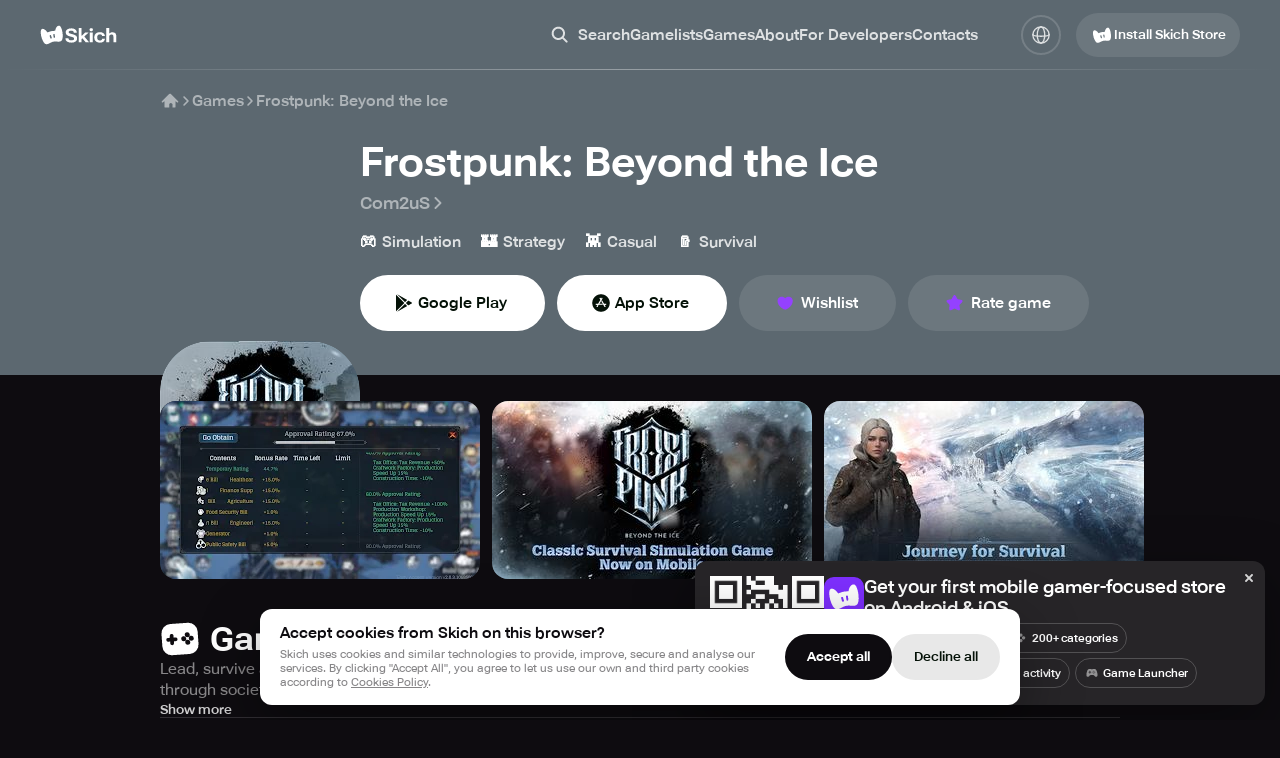

--- FILE ---
content_type: text/html; charset=utf-8
request_url: https://skich.app/games/frostpunk-beyond-the-ice
body_size: 45613
content:
<!DOCTYPE html><html lang="en" class="__className_74ade7"><head><meta charSet="utf-8"/><meta name="viewport" content="width=device-width, initial-scale=1"/><link rel="stylesheet" href="/_next/static/css/a33e2d43a5d1bfe3.css" data-precedence="next"/><link rel="stylesheet" href="/_next/static/css/267f89d5d5ed6171.css" data-precedence="next"/><link rel="stylesheet" href="/_next/static/css/e2b0824c9db14654.css" data-precedence="next"/><link rel="stylesheet" href="/_next/static/css/034d609ee74f616d.css" data-precedence="next"/><link rel="stylesheet" href="/_next/static/css/027d10b02711738b.css" data-precedence="next"/><link rel="stylesheet" href="/_next/static/css/077ee2611e777c1f.css" data-precedence="next"/><link rel="stylesheet" href="/_next/static/css/0819ba1db8c98662.css" data-precedence="next"/><link rel="stylesheet" href="/_next/static/css/8568a13727d2b66e.css" data-precedence="next"/><link rel="stylesheet" href="/_next/static/css/be4017e37c589973.css" data-precedence="next"/><link rel="stylesheet" href="/_next/static/css/b6471ce5388992c3.css" data-precedence="next"/><link rel="stylesheet" href="/_next/static/css/635c1b7d294b6107.css" data-precedence="next"/><link rel="stylesheet" href="/_next/static/css/0520373140877eba.css" data-precedence="next"/><link rel="stylesheet" href="/_next/static/css/ac9ab022b2469994.css" data-precedence="next"/><link rel="stylesheet" href="/_next/static/css/b9d3e1b1f5335520.css" data-precedence="next"/><link rel="stylesheet" href="/_next/static/css/85a39f0b1decd7ba.css" data-precedence="next"/><link rel="stylesheet" href="/_next/static/css/841b04ef4d59f43c.css" data-precedence="next"/><link rel="stylesheet" href="/_next/static/css/7ec8c2f28ee3ad56.css" data-precedence="next"/><link rel="stylesheet" href="/_next/static/css/6c9c5fd0d903474a.css" data-precedence="next"/><link rel="stylesheet" href="/_next/static/css/ac81274a91a183da.css" data-precedence="next"/><link rel="stylesheet" href="/_next/static/css/eab95ccb899ec79f.css" data-precedence="next"/><link rel="stylesheet" href="/_next/static/css/d666bbcac7bf13d1.css" data-precedence="next"/><link rel="stylesheet" href="/_next/static/css/4276d42827c36ef1.css" data-precedence="next"/><link rel="stylesheet" href="/_next/static/css/4fddbb2298705dd1.css" data-precedence="next"/><link rel="stylesheet" href="/_next/static/css/ed004859f5513210.css" data-precedence="next"/><link rel="stylesheet" href="/_next/static/css/aee5d0138042ea47.css" data-precedence="next"/><link rel="stylesheet" href="/_next/static/css/8ebdc7591e88bb64.css" data-precedence="next"/><link rel="stylesheet" href="/_next/static/css/00e9471d1a3a4ee7.css" data-precedence="next"/><link rel="stylesheet" href="/_next/static/css/ab87a7dd4722bb76.css" data-precedence="next"/><link rel="stylesheet" href="/_next/static/css/37ac50626534d11f.css" data-precedence="next"/><link rel="stylesheet" href="/_next/static/css/faf1c594609e02ac.css" data-precedence="next"/><link rel="stylesheet" href="/_next/static/css/865fd8e5a07ad6a9.css" data-precedence="next"/><link rel="stylesheet" href="/_next/static/css/611965e47519af44.css" data-precedence="next"/><link rel="stylesheet" href="/_next/static/css/d19052a6bf669ca1.css" data-precedence="next"/><link rel="stylesheet" href="/_next/static/css/9d8c2e6099d18d80.css" data-precedence="next"/><link rel="stylesheet" href="/_next/static/css/ce9afd56209213c3.css" data-precedence="next"/><link rel="stylesheet" href="/_next/static/css/1e8e54184a4737e6.css" data-precedence="next"/><link rel="stylesheet" href="/_next/static/css/40c90664e703278e.css" data-precedence="next"/><link rel="stylesheet" href="/_next/static/css/c296896e4b26b4de.css" data-precedence="next"/><link rel="stylesheet" href="/_next/static/css/9ea047223da212e7.css" data-precedence="next"/><link rel="stylesheet" href="/_next/static/css/c66a559840321836.css" data-precedence="next"/><link rel="stylesheet" href="/_next/static/css/4cb6c5cdc5776a16.css" data-precedence="next"/><link rel="stylesheet" href="/_next/static/css/5d0bae7e1a0f29ab.css" data-precedence="next"/><link rel="stylesheet" href="/_next/static/css/49e913ceae1ec21e.css" data-precedence="next"/><link rel="stylesheet" href="/_next/static/css/7fbcf1075017b9f0.css" data-precedence="next"/><link rel="stylesheet" href="/_next/static/css/5b0c0e0ba78d9b8a.css" data-precedence="next"/><link rel="preload" as="script" fetchPriority="low" href="/_next/static/chunks/webpack-49e4c9becce99d5b.js"/><script src="/_next/static/chunks/4bd1b696-100b9d70ed4e49c1.js" async=""></script><script src="/_next/static/chunks/1255-8befde0980f5cba9.js" async=""></script><script src="/_next/static/chunks/main-app-f3336e172256d2ab.js" async=""></script><script src="/_next/static/chunks/4707-348938aa716906fc.js" async=""></script><script src="/_next/static/chunks/7917-45164aece6bb4f42.js" async=""></script><script src="/_next/static/chunks/4407-dad3958afd29db79.js" async=""></script><script src="/_next/static/chunks/5971-de143589c42f2a18.js" async=""></script><script src="/_next/static/chunks/5407-080547c711a6b037.js" async=""></script><script src="/_next/static/chunks/9578-4784ff670051b92c.js" async=""></script><script src="/_next/static/chunks/8857-bc7e42cfd94a5d56.js" async=""></script><script src="/_next/static/chunks/8060-116aa99c6f06e151.js" async=""></script><script src="/_next/static/chunks/7852-b5cd78662ca733a7.js" async=""></script><script src="/_next/static/chunks/4149-cc8c22f9fcd03b5f.js" async=""></script><script src="/_next/static/chunks/app/%5Blocale%5D/games/layout-894d028b1a747864.js" async=""></script><script src="/_next/static/chunks/app/%5Blocale%5D/layout-b93555334b599eb4.js" async=""></script><script src="/_next/static/chunks/6808-a42dcb762eca9d32.js" async=""></script><script src="/_next/static/chunks/7240-58b56dde1bf65192.js" async=""></script><script src="/_next/static/chunks/app/%5Blocale%5D/games/page-a1668e39735f6060.js" async=""></script><script src="/_next/static/chunks/1191-39e39d6f69ac5377.js" async=""></script><script src="/_next/static/chunks/app/%5Blocale%5D/not-found-c0d7febed8ffa03f.js" async=""></script><script src="/_next/static/chunks/901-0f30701d5ed40d2b.js" async=""></script><script src="/_next/static/chunks/app/%5Blocale%5D/games/%5B...path%5D/page-3cf07fe1720d1ebd.js" async=""></script><link rel="preload" href="https://www.googletagmanager.com/gtag/js?id=G-F2TYT3MVH2" as="script"/><meta name="next-size-adjust" content=""/><meta name="theme-color" content="#000"/><title>Frostpunk: Beyond the Ice - Download game for Android/iOS</title><meta name="description" content="Play Frostpunk: Beyond the Ice on Android &amp; iOS. Download now to explore, survive, and enjoy mobile gaming at its best."/><link rel="canonical" href="https://skich.app/games/frostpunk-beyond-the-ice"/><link rel="alternate" hrefLang="en" href="https://skich.app/games/frostpunk-beyond-the-ice"/><link rel="alternate" hrefLang="es" href="https://skich.app/es/games/frostpunk-beyond-the-ice"/><link rel="alternate" hrefLang="it" href="https://skich.app/it/games/frostpunk-beyond-the-ice"/><link rel="alternate" hrefLang="fr" href="https://skich.app/fr/games/frostpunk-beyond-the-ice"/><link rel="alternate" hrefLang="de" href="https://skich.app/de/games/frostpunk-beyond-the-ice"/><link rel="alternate" hrefLang="pt" href="https://skich.app/pt/games/frostpunk-beyond-the-ice"/><link rel="alternate" hrefLang="pt-br" href="https://skich.app/pt-br/games/frostpunk-beyond-the-ice"/><link rel="alternate" hrefLang="x-default" href="https://skich.app/games/frostpunk-beyond-the-ice"/><meta property="og:title" content="Frostpunk: Beyond the Ice - Download game for Android/iOS"/><meta property="og:description" content="Play Frostpunk: Beyond the Ice on Android &amp; iOS. Download now to explore, survive, and enjoy mobile gaming at its best."/><meta property="og:site_name" content="Skich Store"/><meta property="og:locale" content="en_US"/><meta property="og:image" content="https://img.skich.io/games/icons/cbdb3401-ce82-4f77-bf90-8dbb3089a11c.jpg?&amp;w=200&amp;h=200"/><meta property="og:image:width" content="200"/><meta property="og:image:height" content="200"/><meta property="og:type" content="website"/><meta name="twitter:card" content="summary_large_image"/><meta name="twitter:title" content="Frostpunk: Beyond the Ice - Download game for Android/iOS"/><meta name="twitter:description" content="Play Frostpunk: Beyond the Ice on Android &amp; iOS. Download now to explore, survive, and enjoy mobile gaming at its best."/><meta name="twitter:image" content="https://img.skich.io/games/icons/cbdb3401-ce82-4f77-bf90-8dbb3089a11c.jpg?&amp;w=200&amp;h=200"/><meta name="twitter:image:width" content="200"/><meta name="twitter:image:height" content="200"/><link rel="icon" href="/favicon.ico" type="image/x-icon" sizes="48x48"/><link rel="apple-touch-icon" href="/apple-icon.png?3479d0fbcbe5d3ec" type="image/png" sizes="180x180"/><script type="application/ld+json">{"@context":"https://schema.org","@type":"Organization","name":"Skich","url":"https://skich.app/","logo":"https://skich.app/logo.png","sameAs":["https://discord.gg/aYkkPzHfe9","https://www.tiktok.com/@skich.store"],"description":"Skich — Discover & play mobile game","contactPoint":{"@type":"ContactPoint","contactType":"Feel free to contact us","email":"support@skich.app"}}</script><script src="/_next/static/chunks/polyfills-42372ed130431b0a.js" noModule=""></script></head><body><div hidden=""><!--$--><!--/$--></div><div class="c19hpmkg"><div class="cn8m99d"><header class="  c1di0324"><div class="cw0mq68"><div class="header-logo c1lo0q5v"><a class="lxkc2at" aria-label="Home" href="/"><svg width="25" height="26" viewBox="0 0 25 26" fill="none" xmlns="http://www.w3.org/2000/svg"><path fill-rule="evenodd" clip-rule="evenodd" d="M10.4153 20.8174C8.43108 21.8907 6.34773 23.0175 4.66569 21.4659C2.09885 19.098 -0.0190008 11.5498 1.02006 8.05077C1.82108 5.91578 4.80006 6.51917 7.47162 10.4721C7.47162 10.4721 9.68836 9.50297 11.1992 9.18341C12.6907 8.86792 15.1363 8.82059 15.1363 8.82059C15.9594 4.12462 18.3939 3.09913 19.981 4.02012C22.1389 5.73983 23.6135 14.3147 22.1389 17.7515C21.184 19.9776 18.6517 19.7602 16.6412 19.545C14.2402 19.3042 12.5333 19.6719 10.4154 20.8174L10.4153 20.8174ZM9.65025 13.9464C9.53393 13.551 9.76106 13.1364 10.1576 13.0204C10.5541 12.9044 10.9698 13.1309 11.0861 13.5263L11.716 15.6676C11.8323 16.063 11.6052 16.4776 11.2087 16.5936C10.8122 16.7096 10.3965 16.4831 10.2802 16.0877L9.65025 13.9464ZM13.882 11.9828C13.4966 12.0375 13.2285 12.3934 13.2833 12.7778L13.6345 15.2402C13.6893 15.6246 14.0462 15.8919 14.4317 15.8372C14.8172 15.7826 15.0852 15.4266 15.0304 15.0422L14.6793 12.5798C14.6244 12.1954 14.2675 11.9281 13.882 11.9828Z" fill="white"></path></svg><svg width="52" height="16" viewBox="0 0 52 16" fill="none" xmlns="http://www.w3.org/2000/svg"><path d="M0.476562 11.4239V11.1595H3.52554V11.3956C3.52554 12.0566 3.77173 12.5507 4.26411 12.8781C4.7565 13.2054 5.44457 13.3691 6.32833 13.3691C7.21841 13.3691 7.90017 13.2212 8.37361 12.9253C8.85337 12.6231 9.09324 12.2171 9.09324 11.7072C9.09324 11.1973 8.88493 10.8007 8.4683 10.5174C8.05167 10.2341 7.07006 9.91934 5.52348 9.57311C3.9327 9.21428 2.73016 8.71696 1.91583 8.08114C1.10782 7.43903 0.703816 6.53253 0.703816 5.36162C0.703816 4.15924 1.20251 3.18978 2.1999 2.45324C3.19729 1.7104 4.54187 1.33899 6.23364 1.33899C7.91279 1.33899 9.25737 1.73559 10.2674 2.52878C11.2837 3.32198 11.7919 4.31662 11.7919 5.5127V5.75822H8.82812V5.54103C8.8218 4.96187 8.60402 4.49918 8.17476 4.15294C7.74551 3.80671 7.10162 3.63359 6.24311 3.63359C5.39091 3.63359 4.7565 3.76893 4.33987 4.03963C3.92955 4.30403 3.72439 4.68174 3.72439 5.17276C3.72439 5.62602 3.9327 5.9754 4.34933 6.22091C4.77228 6.46013 5.73495 6.75286 7.23734 7.09909C8.80287 7.47051 10.0054 7.97098 10.845 8.6005C11.6846 9.23002 12.1043 10.1837 12.1043 11.4617C12.1043 12.7837 11.5741 13.8129 10.5136 14.5495C9.45937 15.286 8.06745 15.6543 6.3378 15.6543C4.62078 15.6543 3.21307 15.2891 2.11468 14.5589C1.0226 13.8287 0.476562 12.7837 0.476562 11.4239Z" fill="white"></path><path d="M13.6811 15.371V0.914062H16.5218V8.94988L20.2904 5.4466H23.756L16.5218 12.0754V15.371H13.6811ZM20.7449 15.371L16.7111 10.4702L18.567 8.61938L24.1821 15.371H20.7449Z" fill="white"></path><path d="M24.8214 15.371V5.4466H27.6621V15.371H24.8214ZM24.5563 2.70819C24.5563 2.26123 24.7015 1.88667 24.9919 1.5845C25.2823 1.28233 25.6989 1.13125 26.2418 1.13125C26.7783 1.13125 27.1918 1.28233 27.4822 1.5845C27.7726 1.88667 27.9178 2.25809 27.9178 2.69875C27.9178 3.152 27.7726 3.52972 27.4822 3.83189C27.1918 4.13406 26.7783 4.28514 26.2418 4.28514C25.7052 4.28514 25.2886 4.13406 24.9919 3.83189C24.7015 3.52972 24.5563 3.15515 24.5563 2.70819Z" fill="white"></path><path d="M29.3241 10.5552V10.253C29.3241 8.67919 29.8386 7.43589 30.8675 6.52308C31.9028 5.61028 33.2505 5.15388 34.9107 5.15388C36.4825 5.15388 37.6851 5.51585 38.5184 6.2398C39.3579 6.96375 39.8124 7.81989 39.8819 8.80824L39.9008 9.04431H37.0696V8.87434C37.0633 8.40849 36.8802 8.03708 36.5204 7.76009C36.1669 7.4831 35.624 7.34461 34.8918 7.34461C34.0333 7.34461 33.3736 7.59012 32.9128 8.08114C32.4583 8.56587 32.231 9.25205 32.231 10.1397V10.6685C32.231 11.5561 32.4583 12.2454 32.9128 12.7364C33.3673 13.2275 34.027 13.473 34.8918 13.473C35.643 13.473 36.1922 13.3282 36.5394 13.0386C36.8929 12.749 37.0696 12.3745 37.0696 11.9149V11.7733H39.8819V11.9244C39.8819 12.9127 39.4463 13.7814 38.5752 14.5306C37.704 15.2797 36.4825 15.6543 34.9107 15.6543C33.2568 15.6543 31.9122 15.1979 30.877 14.2851C29.8417 13.3723 29.3241 12.129 29.3241 10.5552Z" fill="white"></path><path d="M41.3166 15.371V0.914062H44.1478V6.86302C44.5076 6.35941 44.9621 5.96596 45.5113 5.68267C46.0605 5.3931 46.7265 5.25145 47.5093 5.25775C48.6834 5.25145 49.6019 5.56621 50.2647 6.20203C50.9275 6.83784 51.2526 7.90803 51.24 9.41258V15.371H48.3899V9.53533C48.3899 8.77991 48.2257 8.25426 47.8975 7.95839C47.5692 7.66251 47.1084 7.51458 46.515 7.51458C45.9595 7.51458 45.4798 7.66251 45.0757 7.95839C44.6781 8.24797 44.3719 8.61624 44.1573 9.06319V15.371H41.3166Z" fill="white"></path></svg></a></div><nav class="m17k1fgy"><ul class="meztsau"><li class="m1mc49hu"><div class="c1cfsybk"><button class="l8jneuc"><svg width="20" height="20" viewBox="0 0 20 20" fill="none" xmlns="http://www.w3.org/2000/svg"><path fill-rule="evenodd" clip-rule="evenodd" d="M13.0052 8.33366C13.0052 10.911 10.9159 13.0003 8.33854 13.0003C5.76121 13.0003 3.67188 10.911 3.67188 8.33366C3.67188 5.75633 5.76121 3.66699 8.33854 3.66699C10.9159 3.66699 13.0052 5.75633 13.0052 8.33366ZM12.293 13.7014C11.1867 14.5178 9.81898 15.0003 8.33854 15.0003C4.65664 15.0003 1.67188 12.0156 1.67188 8.33366C1.67188 4.65176 4.65664 1.66699 8.33854 1.66699C12.0204 1.66699 15.0052 4.65176 15.0052 8.33366C15.0052 9.81359 14.523 11.1809 13.7071 12.287L17.379 15.9589C17.7695 16.3494 17.7695 16.9826 17.379 17.3731C16.9885 17.7636 16.3553 17.7636 15.9648 17.3731L12.293 13.7014Z" fill="currentColor"></path></svg><span class="l6a78v">Search</span></button><div class="i151cncy"><svg width="20" height="20" viewBox="0 0 20 20" fill="none" xmlns="http://www.w3.org/2000/svg"><path fill-rule="evenodd" clip-rule="evenodd" d="M13.0052 8.33366C13.0052 10.911 10.9159 13.0003 8.33854 13.0003C5.76121 13.0003 3.67188 10.911 3.67188 8.33366C3.67188 5.75633 5.76121 3.66699 8.33854 3.66699C10.9159 3.66699 13.0052 5.75633 13.0052 8.33366ZM12.293 13.7014C11.1867 14.5178 9.81898 15.0003 8.33854 15.0003C4.65664 15.0003 1.67188 12.0156 1.67188 8.33366C1.67188 4.65176 4.65664 1.66699 8.33854 1.66699C12.0204 1.66699 15.0052 4.65176 15.0052 8.33366C15.0052 9.81359 14.523 11.1809 13.7071 12.287L17.379 15.9589C17.7695 16.3494 17.7695 16.9826 17.379 17.3731C16.9885 17.7636 16.3553 17.7636 15.9648 17.3731L12.293 13.7014Z" fill="currentColor"></path></svg><input type="text" placeholder="Search" class="i1a42klw" value=""/><button class="s1dhdqnu"><svg width="20" height="20" viewBox="0 0 20 20" fill="none" xmlns="http://www.w3.org/2000/svg"><path fill-rule="evenodd" clip-rule="evenodd" d="M4.29289 5.70711C3.90237 5.31658 3.90237 4.68342 4.29289 4.29289C4.68342 3.90237 5.31658 3.90237 5.70711 4.29289L10 8.58579L14.2929 4.29289C14.6834 3.90237 15.3166 3.90237 15.7071 4.29289C16.0976 4.68342 16.0976 5.31658 15.7071 5.70711L11.4142 10L15.7071 14.2929C16.0976 14.6834 16.0976 15.3166 15.7071 15.7071C15.3166 16.0976 14.6834 16.0976 14.2929 15.7071L10 11.4142L5.70711 15.7071C5.31658 16.0976 4.68342 16.0976 4.29289 15.7071C3.90237 15.3166 3.90237 14.6834 4.29289 14.2929L8.58579 10L4.29289 5.70711Z" fill="white"></path></svg></button></div></div></li><li class="m1mc49hu"><a class="s85j6wi" href="/gamelists">Gamelists</a></li><li class="m1mc49hu"><a class="s85j6wi" href="/games">Games</a></li><li class="m1mc49hu"><a class="s85j6wi" href="/about">About</a></li><li class="m1mc49hu"><a class="s85j6wi" href="/for-developers">For Developers</a></li><li class="m1mc49hu"><a href="#contacts" class="s85j6wi">Contacts</a></li></ul></nav><div class="h1mecq5x"><div class="c1hz004x"><span class="aegrzdq"><svg width="36" height="36" viewBox="0 0 36 36" fill="none" xmlns="http://www.w3.org/2000/svg"><circle cx="18" cy="18" r="12.1875" stroke="currentColor" stroke-width="2" stroke-linecap="round" stroke-linejoin="round"></circle><path d="M18 30.1875C14.8934 30.1875 12.375 24.731 12.375 18C12.375 11.269 14.8934 5.8125 18 5.8125" stroke="currentColor" stroke-width="2" stroke-linecap="round" stroke-linejoin="round"></path><path d="M18 30.1875C21.1066 30.1875 23.625 24.731 23.625 18C23.625 11.269 21.1066 5.8125 18 5.8125" stroke="currentColor" stroke-width="2" stroke-linecap="round" stroke-linejoin="round"></path><path d="M5.8125 17.0625C5.8125 18.6158 11.269 19.875 18 19.875C24.731 19.875 30.1875 18.6158 30.1875 17.0625" stroke="currentColor" stroke-width="2" stroke-linecap="round" stroke-linejoin="round"></path></svg></span><div class="dp74upf"><div class="d1k19hwg"><a class="active d1dgjmwz" href="//games/frostpunk-beyond-the-ice">English<svg width="18" height="18" viewBox="0 0 18 18" fill="none" xmlns="http://www.w3.org/2000/svg"><path d="M15 4L7.8 14L3 9.625" stroke="white" stroke-width="2" stroke-linecap="round" stroke-linejoin="round"></path></svg></a><a class="d1dgjmwz" href="/de/games/frostpunk-beyond-the-ice">Deutsch</a><a class="d1dgjmwz" href="/es/games/frostpunk-beyond-the-ice">Español</a><a class="d1dgjmwz" href="/fr/games/frostpunk-beyond-the-ice">Français</a><a class="d1dgjmwz" href="/it/games/frostpunk-beyond-the-ice">Italiano</a><a class="d1dgjmwz" href="/pt/games/frostpunk-beyond-the-ice">Portuguese</a><a class="d1dgjmwz" href="/pt-br/games/frostpunk-beyond-the-ice">Portuguese (BR)</a></div></div></div></div><div class="dwgf2ad"><button type="button" variant="transparent10" size="40" textVersion="install" icon="store" class="d1nxzsku t1cs6mb7 _15ebsyf  "><span class="isc0o8j"><svg width="24" height="24" viewBox="0 0 24 24" fill="none" xmlns="http://www.w3.org/2000/svg"><path fill-rule="evenodd" clip-rule="evenodd" d="M10.9139 18.7166C9.2892 19.5978 7.58337 20.523 6.20613 19.2491C4.10443 17.3049 2.37035 11.1074 3.22112 8.23452C3.877 6.48159 6.31615 6.977 8.50361 10.2226C8.50361 10.2226 10.3187 9.42686 11.5557 9.16448C12.777 8.90545 14.7794 8.86658 14.7794 8.86658C15.4533 5.01095 17.4467 4.16896 18.7462 4.92515C20.513 6.33712 21.7204 13.3775 20.513 16.1994C19.7311 18.0271 17.6578 17.8486 16.0116 17.6719C14.0457 17.4742 12.648 17.7761 10.9139 18.7166L10.9139 18.7166ZM10.2875 13.0751C10.1922 12.7505 10.3782 12.4101 10.7028 12.3148C11.0275 12.2196 11.3679 12.4056 11.4631 12.7302L11.9789 14.4883C12.0741 14.813 11.8881 15.1534 11.5635 15.2486C11.2388 15.3439 10.8985 15.1579 10.8032 14.8332L10.2875 13.0751ZM13.7524 11.4629C13.4368 11.5078 13.2173 11.8 13.2622 12.1157L13.5497 14.1374C13.5946 14.453 13.8869 14.6725 14.2025 14.6276C14.5181 14.5827 14.7376 14.2905 14.6927 13.9748L14.4052 11.9531C14.3603 11.6375 14.068 11.418 13.7524 11.4629Z" fill="currentColor"></path></svg>Install Skich Store</span></button></div><button class="visible h1nxj911" aria-label="Toggle Search"><svg width="36" height="36" viewBox="0 0 36 36" fill="none" xmlns="http://www.w3.org/2000/svg"><path fill-rule="evenodd" clip-rule="evenodd" d="M23.0104 15.6671C23.0104 19.7172 19.7272 23.0005 15.6771 23.0005C11.627 23.0005 8.34375 19.7172 8.34375 15.6671C8.34375 11.617 11.627 8.3338 15.6771 8.3338C19.7272 8.3338 23.0104 11.617 23.0104 15.6671ZM21.2134 23.1819C19.6645 24.3249 17.7497 25.0005 15.6771 25.0005C10.5224 25.0005 6.34375 20.8218 6.34375 15.6671C6.34375 10.5125 10.5224 6.3338 15.6771 6.3338C20.8317 6.3338 25.0104 10.5125 25.0104 15.6671C25.0104 17.739 24.3353 19.6533 23.1931 21.2018L28.3337 26.3424C28.8804 26.8892 28.8804 27.7756 28.3337 28.3223C27.787 28.8691 26.9005 28.8691 26.3538 28.3223L21.2134 23.1819Z" fill="currentColor"></path></svg></button><button aria-label="Toggle Menu" class="c10maw3v"><svg width="36" height="36" viewBox="0 0 36 36" fill="none" xmlns="http://www.w3.org/2000/svg"><rect x="6" y="17" width="24" height="2" rx="1" fill="white"></rect><rect x="6" y="9" width="24" height="2" rx="1" fill="white"></rect><rect x="6" y="25" width="24" height="2" rx="1" fill="white"></rect></svg></button></div></header><main class="c1o4u5l7"><div class="i1czqqbl"><script type="application/ld+json">{"@context":"https://schema.org","@type":"MobileApplication","downloadUrl":"https://skich.app/install","installUrl":"https://skich.app/install","dateModified":"2025-08-08T00:00:00+08:00","description":"Lead, survive and strategize to build your own steampunk city in a life-threatening environment. Collaborate, rescue, and gain power through societal approval.","image":"https://img.skich.io/games/icons/cbdb3401-ce82-4f77-bf90-8dbb3089a11c.jpg","applicationCategory":"GameApplication","operatingSystem":"android, ios","screenshot":[{"@type":"ImageObject","url":"https://play-lh.googleusercontent.com/Sil5bg8OBlda6wzBl6bRypXcAi9jOgs0r502bVA00Yadk8sYcZJQAW55be-RaNMwAMI"},{"@type":"ImageObject","url":"https://img.skich.io/games/screenshots/9994663e-ae45-4ea0-8e61-0974cb3e49a3.jpg"},{"@type":"ImageObject","url":"https://img.skich.io/games/screenshots/f01b3b70-bfcd-4eb1-bd46-ef1fe091b090.jpg"},{"@type":"ImageObject","url":"https://img.skich.io/games/screenshots/e7fd5420-d170-42fa-846c-ac01e15edc46.jpg"},{"@type":"ImageObject","url":"https://img.skich.io/games/screenshots/2f0adcfc-4140-484e-a3c7-4881a014c88b.jpg"},{"@type":"ImageObject","url":"https://img.skich.io/games/screenshots/af22189d-a2cd-410d-b48a-555781647821.jpg"},{"@type":"ImageObject","url":"https://img.skich.io/games/screenshots/28e7165b-e7c1-4b88-9518-148a55b30833.jpg"},{"@type":"ImageObject","url":"https://img.skich.io/games/screenshots/4dc9b386-8217-49b4-a1c0-276e1b13f693.jpg"}],"publisher":{"@type":"Organization","name":"Skich","@id":"https://skich.app/"},"offers":{"@type":"Offer","price":0,"priceCurrency":"USD","availability":"Download"},"author":{"@type":"Organization","name":"Com2uS","url":""},"applicationSubCategory":"Action","name":"Frostpunk: Beyond the Ice","alternateName":"Frostpunk: Beyond the Ice","datePublished":"Nov 26, 2024"}</script><script type="application/ld+json">{"@type":"BreadcrumbList","@context":"https://schema.org","itemListElement":[{"@type":"ListItem","position":1,"name":"Home","item":{"@id":"https://skich.app","@type":"Thing"}},{"@type":"ListItem","position":2,"name":"Games","item":{"@id":"https://skich.app/games","@type":"Thing"}},{"@type":"ListItem","position":3,"name":"Frostpunk: Beyond the Ice","item":{"@id":"https://skich.app/games/frostpunk-beyond-the-ice","@type":"Thing"}}]}</script><div class="c10rd5cz c1hccvqe" style="--bg-color:#5C6870"></div><div style="--max-width:1028px" class="  cdvw8ir"><div class="cvqd6k9"><a aria-label="Home" href="/"><svg width="20" height="20" viewBox="0 0 20 20" fill="none" xmlns="http://www.w3.org/2000/svg"><path d="M10.5896 2.84113C10.2653 2.52212 9.74511 2.52212 9.42081 2.84113L1.92081 10.2189C1.59271 10.5417 1.58838 11.0693 1.91113 11.3974C2.23389 11.7255 2.76151 11.7298 3.0896 11.4071L4.4502 10.0686V15.7685C4.4502 16.2288 4.82329 16.6019 5.28353 16.6019H9.20949C9.18511 16.4884 9.17228 16.3707 9.17228 16.25V13.75C9.17228 12.8295 9.91847 12.0833 10.8389 12.0833C11.7594 12.0833 12.5056 12.8295 12.5056 13.75V16.25C12.5056 16.3707 12.4928 16.4884 12.4684 16.6019H14.728C15.1882 16.6019 15.5613 16.2288 15.5613 15.7685V10.0697L16.9208 11.4071C17.2489 11.7298 17.7765 11.7255 18.0993 11.3974C18.422 11.0693 18.4177 10.5417 18.0896 10.2189L10.5896 2.84113Z" fill="currentColor"></path></svg></a><svg width="12" height="12" viewBox="0 0 12 12" fill="none" xmlns="http://www.w3.org/2000/svg"><path d="M4 2L8 6L4 10" stroke="currentColor" stroke-width="1.5" stroke-linecap="round" stroke-linejoin="round"></path></svg><a href="/games">Games</a><svg width="12" height="12" viewBox="0 0 12 12" fill="none" xmlns="http://www.w3.org/2000/svg"><path d="M4 2L8 6L4 10" stroke="currentColor" stroke-width="1.5" stroke-linecap="round" stroke-linejoin="round"></path></svg><span class="l194glhn">Frostpunk: Beyond the Ice</span></div><section class="c104xurb"><div class="c1fowfrg"><div class="g1q2f3wm"><div class="c149br89" style="--size:200px;--size-mobile:115px"><div style="--border-radius:50px;--border-radius-mobile:30px;--mask:url(&#x27;[data-uri]&#x27;);--mask-mobile:url(&#x27;[data-uri]&#x27;)" class="with-mask with-mask-mobile w1f3kris"><div class="ih8ta3j"><picture><source media="(max-width: 767px)" srcSet="https://img.skich.io/games/icons/cbdb3401-ce82-4f77-bf90-8dbb3089a11c.jpg?&amp;w=115 1x, https://img.skich.io/games/icons/cbdb3401-ce82-4f77-bf90-8dbb3089a11c.jpg?&amp;w=230 2x"/><source media="(min-width: 768px)" srcSet="https://img.skich.io/games/icons/cbdb3401-ce82-4f77-bf90-8dbb3089a11c.jpg?&amp;w=200 1x, https://img.skich.io/games/icons/cbdb3401-ce82-4f77-bf90-8dbb3089a11c.jpg?&amp;w=400 2x"/><img fetchPriority="high" loading="eager" src="https://img.skich.io/games/icons/cbdb3401-ce82-4f77-bf90-8dbb3089a11c.jpg?&amp;w=200" alt="Frostpunk: Beyond the Ice"/></picture><div class="with-mask-size  with-mask-size-mobile  pjru81r"><svg width="16" height="16" viewBox="0 0 16 16" fill="none" xmlns="http://www.w3.org/2000/svg"><path fill-rule="evenodd" clip-rule="evenodd" d="M2.59609 1.35634C2.59455 1.38425 2.59375 1.41338 2.59375 1.44376V14.5548C2.59375 14.5871 2.59465 14.6178 2.59636 14.6471L9.21766 7.99853L2.59609 1.35634ZM10.4845 7.99837L12.4213 9.94313L15.0132 8.46392L15.0136 8.46371C15.3445 8.27403 15.407 8.08752 15.407 7.9951C15.407 7.90346 15.3454 7.71865 15.0153 7.53192L15.0138 7.53107L12.4226 6.05227L10.4845 7.99837ZM9.81076 7.32182L3.44626 0.9375C3.46154 0.94559 3.47713 0.954186 3.49303 0.96331L3.49303 0.963311L3.49403 0.963886L11.5607 5.56472L9.81076 7.32182ZM11.5623 10.4316L9.81198 8.67406L3.44668 15.0656C3.46266 15.0574 3.47899 15.0486 3.49567 15.0393L11.5623 10.4316Z" fill="white"></path></svg><svg width="16" height="16" viewBox="0 0 16 16" fill="none" xmlns="http://www.w3.org/2000/svg"><path d="M8.00021 1C4.13322 1 1 4.13322 1 8.00021C1 11.8672 4.13322 15.0004 8.00021 15.0004C11.8672 15.0004 15.0004 11.8672 15.0004 8.00021C15.0004 4.13322 11.8672 1 8.00021 1ZM5.34388 11.0594C5.30092 11.1326 5.23943 11.1933 5.1656 11.2353C5.09176 11.2772 5.00817 11.299 4.92324 11.2984C4.83668 11.2992 4.75163 11.2758 4.67761 11.2309C4.6225 11.199 4.57424 11.1565 4.5356 11.1059C4.49696 11.0552 4.46869 10.9975 4.45243 10.9359C4.43617 10.8743 4.43223 10.8101 4.44084 10.747C4.44945 10.6839 4.47044 10.6231 4.50261 10.5681L4.98043 9.7737C5.00458 9.7327 5.03903 9.69872 5.08036 9.67515C5.1217 9.65158 5.16848 9.63923 5.21606 9.63932H5.28669C5.63326 9.63932 5.87577 9.84776 5.9464 10.0496L5.34388 11.0594ZM9.38931 9.49682L6.26016 9.50026H4.18041C4.11497 9.50053 4.05017 9.48751 3.98991 9.46199C3.92966 9.43647 3.87522 9.39897 3.8299 9.35178C3.78457 9.30458 3.74931 9.24867 3.72624 9.18744C3.70317 9.1262 3.69279 9.06092 3.69571 8.99555C3.70571 8.73305 3.93478 8.53429 4.19572 8.53429H5.70327L7.49051 5.49201L6.91174 4.50604C6.78142 4.28135 6.83924 3.98509 7.06268 3.84384C7.11777 3.80821 7.17949 3.78409 7.24414 3.77293C7.30878 3.76177 7.37502 3.76379 7.43886 3.77889C7.50271 3.79398 7.56284 3.82182 7.61564 3.86075C7.66845 3.89968 7.71284 3.94888 7.74614 4.0054L8.05552 4.53386H8.05896L8.36866 4.0054C8.402 3.94917 8.44632 3.90024 8.49898 3.8615C8.55164 3.82277 8.61155 3.79504 8.67516 3.77996C8.73877 3.76489 8.80476 3.76277 8.8692 3.77374C8.93364 3.78472 8.99521 3.80856 9.05024 3.84384C9.27244 3.98509 9.32963 4.28135 9.19837 4.50698L8.6196 5.49295L8.05709 6.45204L6.83549 8.53523V8.53866H8.63585C8.86149 8.53866 9.14431 8.65992 9.25869 8.85492L9.26869 8.87524C9.36963 9.0468 9.42682 9.16462 9.42682 9.33619C9.42517 9.3919 9.41275 9.44676 9.39025 9.49776L9.38931 9.49682ZM11.8191 9.50026H10.9719V9.50369L11.5913 10.5572C11.6579 10.6681 11.6783 10.8008 11.648 10.9266C11.6178 11.0524 11.5394 11.1614 11.4297 11.23C11.3536 11.2764 11.2663 11.3009 11.1772 11.3009C11.0925 11.3009 11.0092 11.2789 10.9355 11.2372C10.8618 11.1955 10.8002 11.1354 10.7565 11.0628L9.8412 9.50463L9.27244 8.53585L8.53866 7.28144C8.43238 7.10232 8.37462 6.89861 8.37105 6.69036C8.36749 6.48212 8.41826 6.27655 8.51835 6.0939C8.66335 5.83796 8.7743 5.77077 8.7743 5.77077L10.4065 8.53148H11.81C12.0725 8.53148 12.2978 8.73336 12.31 8.99243C12.3126 9.05829 12.3017 9.12399 12.2782 9.18557C12.2547 9.24715 12.219 9.30335 12.1733 9.35078C12.1275 9.39822 12.0726 9.43591 12.0119 9.46159C11.9512 9.48728 11.8859 9.50043 11.82 9.50026H11.8191Z" fill="white"></path></svg></div></div></div></div></div><div class="gko8rzp"><h1 class="t6cf7mx">Frostpunk: Beyond the Ice</h1><div class="a1dqq0cj"><div class="dk2ur9v"><a class="dw026xx" href="/developers/com2us">Com2uS<!-- --> <svg width="16" height="16" viewBox="0 0 16 16" fill="none" xmlns="http://www.w3.org/2000/svg"><path d="M5.5 3L10.5 8L5.5 13" stroke="currentColor" stroke-width="2" stroke-linecap="round" stroke-linejoin="round"></path></svg></a></div></div><div class="c1qe8ifg"><div class="r18ov8wo"><a class="cvyu1g8" href="/games/category/simulation"><div class="iahlt36"><span class="i1e6t0b8">🎮</span></div><span class="is-big c1dvmsgb">Simulation</span></a><a class="cvyu1g8" href="/games/category/strategy"><div class="iahlt36"><span class="i1e6t0b8">🏰</span></div><span class="is-big c1dvmsgb">Strategy</span></a><a class="cvyu1g8" href="/games/category/casual"><div class="iahlt36"><span class="i1e6t0b8">👾</span></div><span class="is-big c1dvmsgb">Casual</span></a><a class="cvyu1g8" href="/games/category/survival"><div class="iahlt36"><span class="i1e6t0b8">🪵</span></div><span class="is-big c1dvmsgb">Survival</span></a></div></div><div class="b15h69wz"><div class="b26wt7t"><a class="d1nxzsku wg8h5zg _oqadxk  b1gffvg6 no-icon" variant="white" target="_blank" href="https://apps.apple.com/us/app/frostpunk-beyond-the-ice/id6450759796" icon="app-store" rel="nofollow"><span class="isc0o8j"><svg width="20" height="20" viewBox="0 0 20 20" fill="none" xmlns="http://www.w3.org/2000/svg"><path d="M10 1.25C5.1664 1.25 1.25 5.1664 1.25 10C1.25 14.8336 5.1664 18.75 10 18.75C14.8336 18.75 18.75 14.8336 18.75 10C18.75 5.1664 14.8336 1.25 10 1.25ZM6.67968 13.8238C6.62599 13.9154 6.54913 13.9912 6.45684 14.0437C6.36454 14.0961 6.26006 14.1234 6.1539 14.1226C6.04571 14.1236 5.93939 14.0944 5.84687 14.0383C5.77799 13.9984 5.71766 13.9452 5.66936 13.8819C5.62106 13.8186 5.58573 13.7464 5.56541 13.6695C5.54508 13.5925 5.54016 13.5122 5.55092 13.4334C5.56169 13.3545 5.58792 13.2785 5.62812 13.2098L6.22539 12.2168C6.25557 12.1655 6.29863 12.1231 6.3503 12.0936C6.40197 12.0641 6.46044 12.0487 6.51992 12.0488H6.6082C7.0414 12.0488 7.34453 12.3094 7.43281 12.5617L6.67968 13.8238ZM11.7363 11.8707L7.825 11.875H5.22539C5.1436 11.8753 5.06259 11.8591 4.98728 11.8272C4.91197 11.7953 4.84392 11.7484 4.78726 11.6894C4.73061 11.6304 4.68653 11.5605 4.6577 11.484C4.62886 11.4074 4.61588 11.3258 4.61953 11.2441C4.63203 10.916 4.91836 10.6676 5.24453 10.6676H7.1289L9.36289 6.86484L8.63945 5.63242C8.47656 5.35156 8.54882 4.98125 8.82812 4.80469C8.89698 4.76015 8.97413 4.73001 9.05493 4.71605C9.13574 4.7021 9.21853 4.70464 9.29833 4.7235C9.37813 4.74237 9.4533 4.77717 9.5193 4.82583C9.58531 4.87449 9.64079 4.93599 9.68242 5.00664L10.0691 5.66718H10.0734L10.4605 5.00664C10.5022 4.93636 10.5576 4.87518 10.6234 4.82677C10.6893 4.77836 10.7642 4.74369 10.8437 4.72485C10.9232 4.706 11.0056 4.70336 11.0862 4.71707C11.1667 4.73079 11.2437 4.76059 11.3125 4.80469C11.5902 4.98125 11.6617 5.35156 11.4977 5.63359L10.7742 6.86601L10.0711 8.06484L8.54414 10.6687V10.673H10.7945C11.0766 10.673 11.4301 10.8246 11.573 11.0684L11.5855 11.0937C11.7117 11.3082 11.7832 11.4555 11.7832 11.6699C11.7811 11.7396 11.7656 11.8081 11.7375 11.8719L11.7363 11.8707ZM14.7734 11.875H13.7144V11.8793L14.4887 13.1961C14.5719 13.3348 14.5974 13.5006 14.5596 13.6579C14.5219 13.8152 14.4239 13.9513 14.2867 14.0371C14.1916 14.0951 14.0824 14.1257 13.9711 14.1258C13.8652 14.1257 13.7612 14.0983 13.669 14.0461C13.5769 13.994 13.4998 13.9189 13.4453 13.8281L12.3012 11.8805L11.5902 10.6695L10.673 9.10156C10.5402 8.87767 10.468 8.62303 10.4635 8.36274C10.4591 8.10244 10.5225 7.84548 10.6477 7.61718C10.8289 7.29726 10.9676 7.21328 10.9676 7.21328L13.0078 10.6641H14.7621C15.0902 10.6641 15.3719 10.9164 15.3871 11.2402C15.3903 11.3226 15.3767 11.4047 15.3474 11.4817C15.318 11.5586 15.2734 11.6289 15.2161 11.6882C15.1589 11.7474 15.0903 11.7946 15.0145 11.8267C14.9386 11.8588 14.857 11.8752 14.7746 11.875H14.7734Z" fill="currentColor"></path></svg>Download in App Store</span></a><a class="d1nxzsku t1cs6mb7 _oqadxk  b1gffvg6" variant="transparent10"><span class="isc0o8j"><svg width="24" height="24" viewBox="0 0 24 24" fill="none" xmlns="http://www.w3.org/2000/svg"><path fill-rule="evenodd" clip-rule="evenodd" d="M12.1508 18.7141C10.2888 18.3233 4.55078 15.2615 4.55078 9.75698C4.55078 8.90245 4.82961 8.06959 5.34776 7.37637C5.86591 6.68315 6.59712 6.1647 7.43782 5.89448C8.27852 5.62426 9.18607 5.61595 10.0319 5.87074C10.8778 6.12553 11.6191 6.6305 12.1508 7.31412C12.6825 6.6305 13.4238 6.12553 14.2696 5.87074C15.1155 5.61595 16.023 5.62426 16.8637 5.89448C17.7044 6.1647 18.4357 6.68315 18.9538 7.37637C19.472 8.06959 19.7508 8.90245 19.7508 9.75698C19.7508 15.2615 14.0128 18.3233 12.1508 18.7141Z" fill="#9441FF"></path></svg>Wishlist</span></a><a class="d1nxzsku t1cs6mb7 _oqadxk  b1gffvg6" variant="transparent10"><span class="isc0o8j"><svg width="25" height="24" viewBox="0 0 25 24" fill="none" xmlns="http://www.w3.org/2000/svg"><path d="M10.1732 7.02028C11.1281 5.08552 11.6055 4.11814 12.3418 4.0139C12.4728 3.99537 12.6057 3.99537 12.7366 4.0139C13.4729 4.11814 13.9504 5.08552 14.9052 7.02028C15.1852 7.58762 15.3252 7.87128 15.5584 8.06355C15.6028 8.10011 15.6493 8.13392 15.6978 8.1648C15.9527 8.32716 16.2657 8.37265 16.8918 8.46363C19.027 8.77388 20.0945 8.92901 20.4212 9.59708C20.4793 9.71588 20.5204 9.84227 20.5432 9.97253C20.6716 10.705 19.8991 11.458 18.3541 12.964C17.901 13.4056 17.6745 13.6264 17.5637 13.9076C17.5427 13.9611 17.5249 14.0158 17.5105 14.0715C17.4349 14.3641 17.4883 14.6759 17.5953 15.2994C17.96 17.4259 18.1424 18.4892 17.6079 19.0063C17.5129 19.0983 17.4054 19.1764 17.2886 19.2383C16.6316 19.5868 15.6767 19.0848 13.767 18.0808C13.207 17.7864 12.927 17.6392 12.6253 17.6207C12.568 17.6172 12.5105 17.6172 12.4531 17.6207C12.1514 17.6392 11.8714 17.7864 11.3114 18.0808C9.40171 19.0848 8.44685 19.5868 7.78989 19.2383C7.67306 19.1764 7.56554 19.0983 7.47051 19.0063C6.93608 18.4892 7.11844 17.4259 7.48317 15.2994C7.59012 14.6759 7.64359 14.3641 7.56795 14.0715C7.55356 14.0158 7.53579 13.9611 7.51472 13.9076C7.40392 13.6264 7.1774 13.4056 6.72435 12.964C5.17935 11.458 4.40686 10.705 4.53526 9.97253C4.55809 9.84227 4.59916 9.71588 4.65725 9.59708C4.98392 8.92901 6.05149 8.77388 8.18662 8.46363C8.81271 8.37265 9.12576 8.32716 9.38068 8.1648C9.42915 8.13392 9.47569 8.10011 9.52003 8.06356C9.75323 7.87128 9.89322 7.58762 10.1732 7.02028Z" fill="#9441FF"></path></svg>Rate game</span></a></div></div></div></div></section><section class="c1jldg9j"><div class=" cols-3 c1nrwm7g"><div class="ctbclrb"><picture><source media="(max-width: 767px)" srcSet="https://play-lh.googleusercontent.com/Sil5bg8OBlda6wzBl6bRypXcAi9jOgs0r502bVA00Yadk8sYcZJQAW55be-RaNMwAMI=w310-rw 1x, https://play-lh.googleusercontent.com/Sil5bg8OBlda6wzBl6bRypXcAi9jOgs0r502bVA00Yadk8sYcZJQAW55be-RaNMwAMI=w620-rw 2x"/><source media="(min-width: 768px)" srcSet="https://play-lh.googleusercontent.com/Sil5bg8OBlda6wzBl6bRypXcAi9jOgs0r502bVA00Yadk8sYcZJQAW55be-RaNMwAMI=w320-rw 1x, https://play-lh.googleusercontent.com/Sil5bg8OBlda6wzBl6bRypXcAi9jOgs0r502bVA00Yadk8sYcZJQAW55be-RaNMwAMI=w640-rw 2x"/><img fetchPriority="high" loading="eager" src="https://play-lh.googleusercontent.com/Sil5bg8OBlda6wzBl6bRypXcAi9jOgs0r502bVA00Yadk8sYcZJQAW55be-RaNMwAMI=w320-rw" alt="Frostpunk: Beyond the Ice - Screenshot 1"/></picture></div><div class="ctbclrb"><picture><source media="(max-width: 767px)" srcSet="https://img.skich.io/games/screenshots/9994663e-ae45-4ea0-8e61-0974cb3e49a3.jpg?&amp;w=310 1x, https://img.skich.io/games/screenshots/9994663e-ae45-4ea0-8e61-0974cb3e49a3.jpg?&amp;w=620 2x"/><source media="(min-width: 768px)" srcSet="https://img.skich.io/games/screenshots/9994663e-ae45-4ea0-8e61-0974cb3e49a3.jpg?&amp;w=320 1x, https://img.skich.io/games/screenshots/9994663e-ae45-4ea0-8e61-0974cb3e49a3.jpg?&amp;w=640 2x"/><img fetchPriority="high" loading="eager" src="https://img.skich.io/games/screenshots/9994663e-ae45-4ea0-8e61-0974cb3e49a3.jpg?&amp;w=320" alt="Frostpunk: Beyond the Ice - Screenshot 2"/></picture></div><div class="ctbclrb"><picture><source media="(max-width: 767px)" srcSet="https://img.skich.io/games/screenshots/f01b3b70-bfcd-4eb1-bd46-ef1fe091b090.jpg?&amp;w=310 1x, https://img.skich.io/games/screenshots/f01b3b70-bfcd-4eb1-bd46-ef1fe091b090.jpg?&amp;w=620 2x"/><source media="(min-width: 768px)" srcSet="https://img.skich.io/games/screenshots/f01b3b70-bfcd-4eb1-bd46-ef1fe091b090.jpg?&amp;w=320 1x, https://img.skich.io/games/screenshots/f01b3b70-bfcd-4eb1-bd46-ef1fe091b090.jpg?&amp;w=640 2x"/><img fetchPriority="high" loading="eager" src="https://img.skich.io/games/screenshots/f01b3b70-bfcd-4eb1-bd46-ef1fe091b090.jpg?&amp;w=320" alt="Frostpunk: Beyond the Ice - Screenshot 3"/></picture></div></div></section><section class="c1feg00b"><header><h2 class="t1xh21fp"><svg width="40" height="40" viewBox="0 0 40 40" fill="none" xmlns="http://www.w3.org/2000/svg"><rect x="2.82959" y="7.41016" width="32.5" height="27.5" rx="7.5" transform="rotate(-4 2.82959 7.41016)" fill="white" stroke="white" stroke-width="3.75"></rect><rect x="29.54" y="13.0645" width="5" height="5" rx="2.5" transform="rotate(86 29.54 13.0645)" fill="#0E0C10"></rect><rect x="21.0732" y="17.4102" width="5" height="5" rx="2.5" transform="rotate(-4 21.0732 17.4102)" fill="#0E0C10"></rect><rect x="30.0625" y="20.5449" width="5" height="5" rx="2.5" transform="rotate(86 30.0625 20.5449)" fill="#0E0C10"></rect><rect x="28.5549" y="16.8926" width="5" height="5" rx="2.5" transform="rotate(-4 28.5549 16.8926)" fill="#0E0C10"></rect><path d="M11.6339 16.8165L11.8955 20.5574M11.8955 20.5574L8.15465 20.819M11.8955 20.5574L15.6364 20.2958M11.8955 20.5574L12.1571 24.2983" stroke="#0E0C10" stroke-width="3.75" stroke-linecap="round" stroke-linejoin="round"></path></svg>Game overview</h2></header><div class="c1psuz81"><p class="h1qxlwzr">Lead, survive and strategize to build your own steampunk city in a life-threatening environment. Collaborate, rescue, and gain power through societal approval.</p><div class="c1ooqxad"><div style="--height:0" class="c2zzkrw"><div class="cnn6wxb"><div class="clccxpn">Lead the way for those who survived a sudden ice age in building a city with Frostpunk's Official Mobile Version. Immerse yourself in the engaging storyline of a highly popular console game, now optimized for mobile devices. In this game, you will face the tough decision of balancing human dignity and survival amidst life-threatening conditions. You will play in Frostpunk's original universe, where 19th-century steam engines and freezing temperatures harmoniously coexist.<br><br>Frostpunk offers an exciting range of game features, including the opportunity to construct your own Steampunk City. Utilize strategic planning skills to place buildings for optimal efficiency and uniqueness. Moreover, you can collect and exchange valuable resources with other players and stay updated with regularly updated Trading Base listings. Obtain special items at the Shop or Black Market, and enhance your gaming experience by socializing with other users, visiting their cities, and exchanging buffs to fasten development.<br><br>Rescue and protect endangered animals for rewards with Frostpunk's new rescue mission. Complete a fantastic guidebook with rescued animals. In this game, power comes from the people, and buffs granted based on players' Approval Rating.<br><br>Visit Frostpunk's Official website, community, and YouTube channel to get official updates and connect with players worldwide. Please note that access permissions are requested to provide users with effective gaming service, including the option to receive info and advertisements in the app. In-app purchases of some items may not be refundable, and for Com2uS Mobile Game Terms of Service, visit http://www.withhive.com/. If you have further questions or need support, contact the Customer Support feature by visiting http://www.withhive.com/help/inquire.</div></div></div><div class="b18tjlro"><button class="bpqix4s">Show more</button></div></div></div><hr class="s1ejob6l"/><div class="o5qxzr4"><div class="owerj1n"><svg width="20" height="20" viewBox="0 0 20 20" fill="none" xmlns="http://www.w3.org/2000/svg"><path fill-rule="evenodd" clip-rule="evenodd" d="M6.10195 3.24985C7.95228 2.18156 8.87744 1.64742 9.89133 1.6201C9.96314 1.61817 10.035 1.61817 10.1068 1.6201C11.1207 1.64742 12.0458 2.18156 13.8962 3.24985C15.7465 4.31814 16.6717 4.85228 17.2023 5.71668C17.2398 5.7779 17.2758 5.84012 17.31 5.90327C17.7933 6.79499 17.7933 7.86328 17.7933 9.99985C17.7933 12.1364 17.7933 13.2047 17.31 14.0964C17.2758 14.1596 17.2398 14.2218 17.2023 14.283C16.6717 15.1474 15.7465 15.6816 13.8962 16.7499C12.0458 17.8181 11.1207 18.3523 10.1068 18.3796C10.035 18.3815 9.96314 18.3815 9.89133 18.3796C8.87744 18.3523 7.95228 17.8181 6.10195 16.7499C4.25162 15.6816 3.32646 15.1474 2.79585 14.283C2.75827 14.2218 2.72235 14.1596 2.68812 14.0964C2.20483 13.2047 2.20483 12.1364 2.20483 9.99985C2.20483 7.86328 2.20483 6.79499 2.68812 5.90327C2.72235 5.84012 2.75827 5.7779 2.79585 5.71668C3.32646 4.85228 4.25162 4.31814 6.10195 3.24985ZM8.31321 7.18668C8.76231 7.63578 8.76231 8.36392 8.31321 8.81302L7.12638 9.99985L8.31321 11.1867C8.76231 11.6358 8.76231 12.3639 8.31321 12.813C7.86411 13.2621 7.13597 13.2621 6.68687 12.813L4.68687 10.813C4.23776 10.3639 4.23776 9.63578 4.68687 9.18668L6.68687 7.18668C7.13597 6.73757 7.86411 6.73757 8.31321 7.18668ZM11.6869 8.81302C11.2378 8.36392 11.2378 7.63578 11.6869 7.18668C12.136 6.73757 12.8641 6.73757 13.3132 7.18668L15.3132 9.18668C15.7623 9.63578 15.7623 10.3639 15.3132 10.813L13.3132 12.813C12.8641 13.2621 12.136 13.2621 11.6869 12.813C11.2378 12.3639 11.2378 11.6358 11.6869 11.1867L12.8737 9.99985L11.6869 8.81302Z" fill="white" fill-opacity="0.5"></path></svg><div class="pqtw74">Developer</div><a class="vgo56ud" href="/developers/com2us">Com2uS<svg width="16" height="16" viewBox="0 0 16 16" fill="none" xmlns="http://www.w3.org/2000/svg"><path d="M6 4L10 8L6 12" stroke="white" stroke-width="2" stroke-linecap="round" stroke-linejoin="round"></path></svg></a></div><div class="owerj1n"><svg width="20" height="21" viewBox="0 0 20 21" fill="none" xmlns="http://www.w3.org/2000/svg"><path fill-rule="evenodd" clip-rule="evenodd" d="M10 18.3611C14.1421 18.3611 17.5 15.0032 17.5 10.8611C17.5 6.71895 14.1421 3.36108 10 3.36108C5.85786 3.36108 2.5 6.71895 2.5 10.8611C2.5 15.0032 5.85786 18.3611 10 18.3611ZM10.6472 8.03086C10.6029 7.39728 10.0534 6.91958 9.41978 6.96389C8.7862 7.00819 8.3085 7.55772 8.3528 8.1913L8.56207 11.184C8.58335 11.4883 8.72462 11.7716 8.9548 11.9717L11.0894 13.8273C11.5688 14.244 12.2951 14.1932 12.7118 13.7139C13.1285 13.2345 13.0777 12.5082 12.5984 12.0915L10.8232 10.5484L10.6472 8.03086Z" fill="white" fill-opacity="0.5"></path></svg><div class="pqtw74">Update date</div><span class="v1sq5mne">Nov 26, 2024</span></div><div class="owerj1n"><svg width="20" height="21" viewBox="0 0 20 21" fill="none" xmlns="http://www.w3.org/2000/svg"><path fill-rule="evenodd" clip-rule="evenodd" d="M6.37793 2.68726C5.7442 2.68726 5.23047 3.20099 5.23047 3.83472V4.05847C4.8325 4.16611 4.48503 4.32012 4.17054 4.5416C3.78918 4.81019 3.45692 5.14245 3.18833 5.52382C2.80309 6.0708 2.62276 6.71658 2.53451 7.55015C2.44727 8.37425 2.44727 9.41716 2.44727 10.7736V10.7738V10.8117V10.8118C2.44727 12.1683 2.44727 13.2112 2.53451 14.0353C2.62276 14.8689 2.80309 15.5146 3.18833 16.0616C3.45692 16.443 3.78918 16.7753 4.17054 17.0438C4.71753 17.4291 5.36331 17.6094 6.19688 17.6977C7.02101 17.7849 8.06396 17.7849 9.42049 17.7849H9.42051H10.5717H10.5717C11.9282 17.7849 12.9712 17.7849 13.7953 17.6977C14.6289 17.6094 15.2747 17.4291 15.8216 17.0438C16.203 16.7753 16.5353 16.443 16.8039 16.0616C17.1891 15.5146 17.3694 14.8689 17.4577 14.0353C17.5449 13.2112 17.5449 12.1682 17.5449 10.8117V10.8117V10.7738V10.7738C17.5449 9.41724 17.5449 8.37428 17.4577 7.55015C17.3694 6.71658 17.1891 6.0708 16.8039 5.52382C16.5353 5.14245 16.203 4.81019 15.8216 4.5416C15.5072 4.32012 15.1597 4.16611 14.7617 4.05847V3.83472C14.7617 3.20099 14.248 2.68726 13.6143 2.68726C12.9877 2.68726 12.4784 3.18943 12.467 3.81326C11.9114 3.80054 11.2794 3.80054 10.5575 3.80054H9.43468C8.71274 3.80054 8.08079 3.80054 7.52519 3.81326C7.51375 3.18943 7.00449 2.68726 6.37793 2.68726ZM5.11542 8.16441C5.37784 7.9796 5.70866 7.87491 6.22124 7.82065C6.73943 7.76579 7.4063 7.76538 8.32812 7.76538H11.668C12.5898 7.76538 13.2567 7.76579 13.7749 7.82065C14.2874 7.87491 14.6183 7.9796 14.8807 8.16441C15.086 8.30904 15.2649 8.48795 15.4096 8.6933C15.5944 8.95572 15.6991 9.28654 15.7533 9.79912C15.8082 10.3173 15.8086 10.9842 15.8086 11.906C15.8086 12.8278 15.8082 13.4947 15.7533 14.0129C15.6991 14.5255 15.5944 14.8563 15.4096 15.1187C15.2649 15.3241 15.086 15.503 14.8807 15.6476C14.6183 15.8324 14.2874 15.9371 13.7749 15.9914C13.2567 16.0462 12.5898 16.0466 11.668 16.0466H8.32812C7.4063 16.0466 6.73943 16.0462 6.22124 15.9914C5.70866 15.9371 5.37784 15.8324 5.11542 15.6476C4.91007 15.503 4.73116 15.3241 4.58653 15.1187C4.40172 14.8563 4.29703 14.5255 4.24277 14.0129C4.18791 13.4947 4.1875 12.8278 4.1875 11.906C4.1875 10.9842 4.18791 10.3173 4.24277 9.79912C4.29703 9.28654 4.40172 8.95572 4.58653 8.6933C4.73116 8.48795 4.91007 8.30904 5.11542 8.16441Z" fill="white" fill-opacity="0.5"></path></svg><div class="pqtw74">Release date</div><span class="v1sq5mne">Jan 26, 2024</span></div><div class="owerj1n"><svg width="20" height="20" viewBox="0 0 20 20" fill="none" xmlns="http://www.w3.org/2000/svg"><path fill-rule="evenodd" clip-rule="evenodd" d="M7 2.5H8.92209C9.73959 2.5 10.1483 2.5 10.5159 2.65224C10.8834 2.80448 11.1725 3.09351 11.7505 3.67157L15.2105 7.13158C16.7738 8.69484 17.5554 9.47646 17.7152 10.4201C17.7714 10.7517 17.7714 11.0904 17.7152 11.422C17.5554 12.3656 16.7738 13.1473 15.2105 14.7105C13.6473 16.2738 12.8656 17.0554 11.922 17.2152C11.5904 17.2714 11.2517 17.2714 10.9201 17.2152C9.97647 17.0554 9.19484 16.2738 7.63159 14.7105L7.63158 14.7105L4.17157 11.2505C3.59351 10.6725 3.30448 10.3834 3.15224 10.0159C3 9.64834 3 9.23959 3 8.42209V6.5C3 4.61438 3 3.67157 3.58579 3.08579C4.17157 2.5 5.11438 2.5 7 2.5ZM8 9.5C9.10457 9.5 10 8.60457 10 7.5C10 6.39543 9.10457 5.5 8 5.5C6.89543 5.5 6 6.39543 6 7.5C6 8.60457 6.89543 9.5 8 9.5Z" fill="white" fill-opacity="0.5"></path></svg><div class="pqtw74">Price</div><span class="v1sq5mne">Free</span></div></div><hr class="s1ejob6l"/><div class="ri8aawh"><span class="rzus6a7">Genres</span><div class="r18ov8wo"><a class="cvyu1g8" href="/games/category/simulation"><div class="iahlt36"><span class="i1e6t0b8">🎮</span></div><span class="c1dvmsgb">Simulation</span></a><a class="cvyu1g8" href="/games/category/strategy"><div class="iahlt36"><span class="i1e6t0b8">🏰</span></div><span class="c1dvmsgb">Strategy</span></a><a class="cvyu1g8" href="/games/category/casual"><div class="iahlt36"><span class="i1e6t0b8">👾</span></div><span class="c1dvmsgb">Casual</span></a><a class="cvyu1g8" href="/games/category/survival"><div class="iahlt36"><span class="i1e6t0b8">🪵</span></div><span class="c1dvmsgb">Survival</span></a></div></div><div class="ri8aawh"><span class="rzus6a7">Categories</span><div class="r18ov8wo"><span class="c57ag6q"><div class="iahlt36"><span class="i1e6t0b8">🙆‍♂️</span></div><span class="c1dvmsgb">Single player</span></span><span class="c57ag6q"><div class="iahlt36"><span class="i1e6t0b8">🚂</span></div><span class="c1dvmsgb">Steampunk</span></span><span class="c57ag6q"><div class="iahlt36"><img loading="lazy" src="https://ddkvmrjbw9oge.cloudfront.net/admin/taxonomies/11naQUZHOP.png" alt="3D" class="i7fzlw4"/></div><span class="c1dvmsgb">3D</span></span><span class="c57ag6q"><div class="iahlt36"><span class="i1e6t0b8">🎨</span></div><span class="c1dvmsgb">Stylized</span></span></div></div></section><section class="c1feg00b"><header><h2 class="t1xh21fp"><svg width="40" height="40" viewBox="0 0 40 40" fill="none" xmlns="http://www.w3.org/2000/svg"><path fill-rule="evenodd" clip-rule="evenodd" d="M3.53683 9.19843C1.8384 11.1522 2.04392 14.0913 2.45496 19.9696L2.62935 22.4635C3.0404 28.3417 3.24592 31.2808 5.19974 32.9792C7.15356 34.6776 10.0927 34.4721 15.9709 34.0611L18.4648 33.8867C24.343 33.4756 27.2821 33.2701 28.9805 31.3163C30.6789 29.3625 30.4734 26.4234 30.0624 20.5452L29.9795 19.3606C30.048 20.1434 30.3873 20.8785 30.9398 21.4388L35.7815 26.3483C36.7761 27.3569 37.2734 27.8612 37.6701 27.6821C38.0667 27.503 38.0173 26.7965 37.9185 25.3834L37.4566 18.7786L36.9948 12.1738C36.896 10.7608 36.8466 10.0543 36.4289 9.93214C36.0112 9.80999 35.5889 10.3786 34.7443 11.5157L34.7443 11.5157L30.633 17.0514C30.1638 17.6831 29.9302 18.4583 29.9713 19.2429L29.888 18.0512C29.4769 12.173 29.2714 9.23394 27.3176 7.53552C25.3638 5.83709 22.4247 6.04261 16.5465 6.45365L14.0526 6.62804C8.17436 7.03909 5.23525 7.24461 3.53683 9.19843Z" fill="white"></path><path d="M2.45496 19.9696L4.3254 19.8388L2.45496 19.9696ZM2.62935 22.4635L0.758922 22.5943L2.62935 22.4635ZM5.19974 32.9792L3.96963 34.3943L3.96963 34.3943L5.19974 32.9792ZM15.9709 34.0611L15.8401 32.1906L15.9709 34.0611ZM18.4648 33.8867L18.5956 35.7571L18.4648 33.8867ZM28.9805 31.3163L30.3956 32.5464L30.3956 32.5464L28.9805 31.3163ZM29.9795 19.3606L31.8474 19.1972L28.1091 19.4914L29.9795 19.3606ZM30.9398 21.4388L29.6048 22.7553L29.6048 22.7553L30.9398 21.4388ZM35.7815 26.3483L37.1165 25.0318L37.1165 25.0318L35.7815 26.3483ZM37.6701 27.6821L38.4417 29.391L38.4417 29.391L37.6701 27.6821ZM37.9185 25.3834L39.7889 25.2526L37.9185 25.3834ZM37.4566 18.7786L35.5862 18.9094L37.4566 18.7786ZM36.9948 12.1738L38.8652 12.043L36.9948 12.1738ZM36.4289 9.93214L36.9551 8.13251L36.9551 8.13251L36.4289 9.93214ZM34.7443 11.5157L36.1594 12.7458L36.2067 12.6915L36.2496 12.6337L34.7443 11.5157ZM34.7443 11.5157L33.3292 10.2856L33.282 10.34L33.2391 10.3978L34.7443 11.5157ZM30.633 17.0514L32.1383 18.1693L32.1383 18.1693L30.633 17.0514ZM29.9713 19.2429L28.1009 19.3737L31.8437 19.1448L29.9713 19.2429ZM29.888 18.0512L28.0175 18.182L29.888 18.0512ZM27.3176 7.53552L28.5477 6.12044L28.5477 6.12043L27.3176 7.53552ZM16.5465 6.45365L16.6773 8.32409L16.5465 6.45365ZM14.0526 6.62804L13.9218 4.75761L14.0526 6.62804ZM4.3254 19.8388C4.11618 16.8468 3.97639 14.7907 4.07602 13.2319C4.17218 11.7275 4.47979 10.9716 4.95191 10.4285L2.12175 7.96832C0.895432 9.37903 0.456586 11.0696 0.333661 12.9927C0.214208 14.8616 0.382707 17.2141 0.584531 20.1003L4.3254 19.8388ZM4.49979 22.3327L4.3254 19.8388L0.584531 20.1003L0.758922 22.5943L4.49979 22.3327ZM6.42985 31.5641C5.88674 31.092 5.47693 30.3863 5.17233 28.9099C4.85674 27.3802 4.70901 25.3246 4.49979 22.3327L0.758922 22.5943C0.960747 25.4805 1.1213 27.8336 1.49968 29.6676C1.88906 31.5549 2.55892 33.168 3.96963 34.3943L6.42985 31.5641ZM15.8401 32.1906C12.8481 32.3998 10.792 32.5396 9.23326 32.44C7.72884 32.3438 6.97296 32.0362 6.42985 31.5641L3.96963 34.3943C5.38034 35.6206 7.07092 36.0594 8.99405 36.1824C10.8629 36.3018 13.2154 36.1333 16.1017 35.9315L15.8401 32.1906ZM18.334 32.0162L15.8401 32.1906L16.1017 35.9315L18.5956 35.7571L18.334 32.0162ZM27.5654 30.0862C27.0933 30.6293 26.3876 31.0391 24.9112 31.3437C23.3815 31.6593 21.326 31.807 18.334 32.0162L18.5956 35.7571C21.4818 35.5553 23.8349 35.3947 25.6689 35.0163C27.5562 34.627 29.1693 33.9571 30.3956 32.5464L27.5654 30.0862ZM28.1919 20.676C28.4012 23.6679 28.5409 25.724 28.4413 27.2828C28.3451 28.7872 28.0375 29.5431 27.5654 30.0862L30.3956 32.5464C31.6219 31.1357 32.0607 29.4451 32.1837 27.522C32.3031 25.6531 32.1346 23.3006 31.9328 20.4144L28.1919 20.676ZM28.1091 19.4914L28.1919 20.676L31.9328 20.4144L31.85 19.2299L28.1091 19.4914ZM32.2748 20.1222C32.0289 19.8728 31.8779 19.5456 31.8474 19.1972L28.1117 19.5241C28.2182 20.7411 28.7456 21.8841 29.6048 22.7553L32.2748 20.1222ZM37.1165 25.0318L32.2748 20.1222L29.6048 22.7553L34.4465 27.6649L37.1165 25.0318ZM36.8985 25.9732C37.0745 25.8937 37.2691 25.8483 37.4675 25.8432C37.6596 25.8382 37.8151 25.8719 37.9205 25.9058C38.1036 25.9645 38.1739 26.0365 38.0943 25.9752C38.0288 25.9248 37.9204 25.8303 37.7437 25.6595C37.5705 25.4919 37.37 25.2888 37.1165 25.0318L34.4465 27.6649C34.9006 28.1254 35.381 28.6187 35.8058 28.9459C36.1338 29.1986 37.1826 29.9595 38.4417 29.391L36.8985 25.9732ZM36.0481 25.5142C36.0732 25.8743 36.093 26.159 36.1041 26.3998C36.1154 26.6453 36.1146 26.7891 36.1092 26.8716C36.1025 26.9718 36.095 26.8715 36.172 26.6952C36.2163 26.5938 36.2939 26.4549 36.4247 26.314C36.5597 26.1686 36.7224 26.0527 36.8985 25.9732L38.4417 29.391C39.7007 28.8224 39.8236 27.5325 39.851 27.1194C39.8864 26.5843 39.834 25.8977 39.7889 25.2526L36.0481 25.5142ZM35.5862 18.9094L36.0481 25.5142L39.7889 25.2526L39.3271 18.6478L35.5862 18.9094ZM35.1244 12.3046L35.5862 18.9094L39.3271 18.6478L38.8652 12.043L35.1244 12.3046ZM35.9026 11.7318C35.7172 11.6775 35.5399 11.5854 35.386 11.4602C35.2368 11.3389 35.1407 11.2121 35.0827 11.1179C34.9819 10.9541 34.9754 10.8536 34.996 10.952C35.0128 11.0329 35.0337 11.1752 35.0566 11.4199C35.0792 11.6599 35.0992 11.9446 35.1244 12.3046L38.8652 12.043C38.8201 11.3979 38.7764 10.7107 38.6669 10.1858C38.5823 9.78054 38.2811 8.52026 36.9551 8.13251L35.9026 11.7318ZM36.2496 12.6337C36.4648 12.3439 36.6351 12.1149 36.7833 11.9248C36.9345 11.7311 37.0287 11.6224 37.0865 11.5633C37.1568 11.4915 37.0972 11.5726 36.9241 11.6563C36.8244 11.7045 36.6751 11.7595 36.4842 11.7813C36.287 11.8039 36.088 11.786 35.9026 11.7318L36.9551 8.13251C35.6292 7.74477 34.6965 8.64418 34.4068 8.94005C34.0317 9.32322 33.6247 9.8786 33.2391 10.3977L36.2496 12.6337ZM36.1594 12.7458L36.1594 12.7458L33.3293 10.2856L33.3292 10.2856L36.1594 12.7458ZM32.1383 18.1693L36.2496 12.6337L33.2391 10.3978L29.1278 15.9334L32.1383 18.1693ZM31.8437 19.1448C31.8254 18.7956 31.9294 18.4505 32.1383 18.1693L29.1278 15.9334C28.3982 16.9157 28.0349 18.121 28.0989 19.341L31.8437 19.1448ZM28.0175 18.182L28.1009 19.3737L31.8417 19.1121L31.7584 17.9205L28.0175 18.182ZM26.0875 8.9506C26.6306 9.42271 27.0404 10.1284 27.345 11.6048C27.6606 13.1345 27.8083 15.1901 28.0175 18.182L31.7584 17.9205C31.5566 15.0342 31.396 12.6811 31.0176 10.8471C30.6283 8.9598 29.9584 7.34675 28.5477 6.12044L26.0875 8.9506ZM16.6773 8.32409C19.6692 8.11487 21.7253 7.97508 23.2841 8.07471C24.7885 8.17087 25.5444 8.47848 26.0875 8.9506L28.5477 6.12043C27.137 4.89412 25.4464 4.45528 23.5233 4.33235C21.6545 4.2129 19.3019 4.3814 16.4157 4.58322L16.6773 8.32409ZM14.1834 8.49848L16.6773 8.32409L16.4157 4.58322L13.9218 4.75761L14.1834 8.49848ZM4.95191 10.4285C5.42402 9.88543 6.12974 9.47562 7.60614 9.17102C9.13583 8.85543 11.1914 8.7077 14.1834 8.49848L13.9218 4.75761C11.0355 4.95944 8.68243 5.11999 6.84842 5.49837C4.96111 5.88775 3.34806 6.5576 2.12175 7.96832L4.95191 10.4285Z" fill="white"></path><path d="M14.3292 27.5609C15.5862 27.7015 17.0174 26.5957 19.8797 24.3843C22.244 22.5576 23.4261 21.6443 23.667 20.5287C23.792 19.9496 23.7499 19.3469 23.5455 18.7909C23.1517 17.7197 21.8539 16.9798 19.2585 15.5C16.1162 13.7084 14.5451 12.8126 13.3199 13.1267C12.6888 13.2885 12.124 13.6435 11.7046 14.1421C10.8904 15.11 11.0165 16.9142 11.2689 20.5225C11.5212 24.1308 11.6473 25.935 12.5883 26.7802C13.073 27.2155 13.6817 27.4885 14.3292 27.5609Z" fill="#0E0C10"></path></svg>Gameplay &amp; Streams</h2></header><div class=" cols-3 c1nrwm7g"><div class="v1ny0203"><div class="p10agri2"></div><div class="cewkzti"><span class="t1ducna2">Frostpunk: Beyond the Ice Gameplay Walkthrough (Android, iOS) - Part 1</span><span class="a11tqkk">Techzamazing</span></div></div><div class="v1ny0203"><div class="p10agri2"></div><div class="cewkzti"><span class="t1ducna2">Frostpunk: Beyond the Ice REVIEW - The Strategic City Builder (Early Access)</span><span class="a11tqkk">ShadyFox Reviews</span></div></div><div class="v1ny0203"><div class="p10agri2"></div><div class="cewkzti"><span class="t1ducna2">Frostpunk: Beyond the Ice - Official Early Access Launch Trailer</span><span class="a11tqkk">GameTrailers</span></div></div></div></section><section class="c1feg00b"><header><h2 class="t1xh21fp"><svg width="40" height="40" viewBox="0 0 40 40" fill="none" xmlns="http://www.w3.org/2000/svg"><rect x="2.82959" y="7.41016" width="32.5" height="27.5" rx="7.5" transform="rotate(-4 2.82959 7.41016)" fill="white" stroke="white" stroke-width="3.75"></rect><rect x="29.54" y="13.0645" width="5" height="5" rx="2.5" transform="rotate(86 29.54 13.0645)" fill="#0E0C10"></rect><rect x="21.0732" y="17.4102" width="5" height="5" rx="2.5" transform="rotate(-4 21.0732 17.4102)" fill="#0E0C10"></rect><rect x="30.0625" y="20.5449" width="5" height="5" rx="2.5" transform="rotate(86 30.0625 20.5449)" fill="#0E0C10"></rect><rect x="28.5549" y="16.8926" width="5" height="5" rx="2.5" transform="rotate(-4 28.5549 16.8926)" fill="#0E0C10"></rect><path d="M11.6339 16.8165L11.8955 20.5574M11.8955 20.5574L8.15465 20.819M11.8955 20.5574L15.6364 20.2958M11.8955 20.5574L12.1571 24.2983" stroke="#0E0C10" stroke-width="3.75" stroke-linecap="round" stroke-linejoin="round"></path></svg>Developer</h2></header><a class="l1ovnrpl with-cover" href="/developers/com2us"><div class="bomf8o1"><div class="b1unzdc0"><img loading="lazy" src="https://img.skich.io/developers/covers/752999dd-7f38-4129-8767-88728c0cbb47.jpg?&amp;w=400&amp;h=70?" alt="Com2uS"/></div></div><div class="i18wd3hc"><div class="imps9s4"><img loading="lazy" src="https://img.skich.io/developers/icons/5c5adff5-7068-48cf-9b85-80e57b6848ca.jpg?webp&amp;w=60&amp;h=60?" alt="Com2uS"/></div><span class="nr6909a"><span>More games by</span> <!-- -->Com2uS</span></div></a></section><section class="c1feg00b"><header><h2 class="t1xh21fp"><svg width="40" height="40" viewBox="0 0 40 40" fill="none" xmlns="http://www.w3.org/2000/svg"><path fill-rule="evenodd" clip-rule="evenodd" d="M22.1536 36.1244L24.4532 36.4475C29.1214 37.1036 31.4555 37.4317 33.1095 36.1852C34.7635 34.9389 35.0916 32.6048 35.7476 27.9366L37.1394 18.0339C37.7954 13.3657 38.1235 11.0317 36.8771 9.37764C35.6307 7.72361 33.2966 7.39557 28.6284 6.73951L27.9457 6.64355C28.1391 7.71044 28.3211 9.00547 28.5488 10.6256L30.1152 21.7713C30.6826 25.8086 30.9663 27.8272 30.5305 29.5123C29.9495 31.759 28.4997 33.6829 26.5002 34.8607C25.464 35.4711 24.18 35.7952 22.1536 36.1244Z" fill="white"></path><path fill-rule="evenodd" clip-rule="evenodd" d="M2.90411 6.24653C1.65771 7.90056 1.98575 10.2346 2.64182 14.9028L4.03355 24.8055C4.68961 29.4737 5.01765 31.8077 6.67168 33.0541C8.32571 34.3005 10.6598 33.9725 15.328 33.3164L17.8036 32.9685C22.4718 32.3124 24.8059 31.9844 26.0523 30.3304C27.2987 28.6764 26.9706 26.3423 26.3146 21.6741V21.6741L24.9228 11.7714C24.2668 7.10325 23.9387 4.76916 22.2847 3.52276C20.6307 2.27637 18.2966 2.6044 13.6284 3.26047L11.1528 3.6084C6.4846 4.26447 4.15051 4.5925 2.90411 6.24653ZM10.6518 22.1124C9.15761 22.0769 8.24089 20.4614 8.95801 19.1577L13.3292 11.5992C13.7925 10.7981 14.7018 10.4531 15.5436 10.6735C16.3854 10.8939 17.0123 11.6411 17.029 12.5679L17.0638 14.5052L18.5158 14.5396C20.0176 14.5751 20.9333 16.2053 20.2015 17.5092L15.4813 25.5114C14.9931 26.3389 14.0359 26.6661 13.1784 26.3941C12.321 26.1222 11.7235 25.3019 11.7954 24.3423L11.9602 22.1434L10.6518 22.1124Z" fill="white"></path></svg>More like this</h2></header><div class=" cols-3 c1nrwm7g"><div class="c1gu2go6"><a class="g61yyo7" href="/games/building-arcadia"><div class="g1gn99g3"><img loading="lazy" src="https://img.skich.io/games/icons/2bae4713-242b-4b6a-a884-88ab3444bfab.jpg?&amp;w=58" alt="Building Arcadia" srcSet="https://img.skich.io/games/icons/2bae4713-242b-4b6a-a884-88ab3444bfab.jpg?&amp;w=58 1x, https://img.skich.io/games/icons/2bae4713-242b-4b6a-a884-88ab3444bfab.jpg?&amp;w=116 2x"/></div><div class="g1wk1bne"><span class="g14u0ur3">Building Arcadia</span><span class="gmlg4xx">Golden Rhino Games</span></div></a><a class="g61yyo7" href="/games/settlement-survival"><div class="g1gn99g3"><img loading="lazy" src="https://img.skich.io/games/icons/b0d7834f-e932-4c43-8a0d-ae1524807863.jpg?&amp;w=58" alt="Settlement Survival" srcSet="https://img.skich.io/games/icons/b0d7834f-e932-4c43-8a0d-ae1524807863.jpg?&amp;w=58 1x, https://img.skich.io/games/icons/b0d7834f-e932-4c43-8a0d-ae1524807863.jpg?&amp;w=116 2x"/></div><div class="g1wk1bne"><span class="g14u0ur3">Settlement Survival</span><span class="gmlg4xx">X.D. Network</span></div></a><a class="g61yyo7" href="/games/60-seconds-reatomized"><div class="g1gn99g3"><img loading="lazy" src="https://img.skich.io/games/icons/26976f5c-9f07-43f1-b487-a95a6634d478.jpg?&amp;w=58" alt="60 Seconds! Reatomized" srcSet="https://img.skich.io/games/icons/26976f5c-9f07-43f1-b487-a95a6634d478.jpg?&amp;w=58 1x, https://img.skich.io/games/icons/26976f5c-9f07-43f1-b487-a95a6634d478.jpg?&amp;w=116 2x"/></div><div class="g1wk1bne"><span class="g14u0ur3">60 Seconds! Reatomized</span><span class="gmlg4xx">Robot Gentleman</span></div></a></div><div class="c1gu2go6"><a class="g61yyo7" href="/games/this-war-of-mine"><div class="g1gn99g3"><img loading="lazy" src="https://img.skich.io/games/icons/1c5eff3e-5410-4a63-b2af-c9863d45e42d.jpg?&amp;w=58" alt="This War of Mine" srcSet="https://img.skich.io/games/icons/1c5eff3e-5410-4a63-b2af-c9863d45e42d.jpg?&amp;w=58 1x, https://img.skich.io/games/icons/1c5eff3e-5410-4a63-b2af-c9863d45e42d.jpg?&amp;w=116 2x"/></div><div class="g1wk1bne"><span class="g14u0ur3">This War of Mine</span><span class="gmlg4xx">11 bit studios</span></div></a><a class="g61yyo7" href="/games/urban-drug-empire"><div class="g1gn99g3"><img loading="lazy" src="https://img.skich.io/games/icons/70140b5a-bdde-4881-b25c-354d2a3644b4.jpg?&amp;w=58" alt="Urban Drug Empire – Tycoon" srcSet="https://img.skich.io/games/icons/70140b5a-bdde-4881-b25c-354d2a3644b4.jpg?&amp;w=58 1x, https://img.skich.io/games/icons/70140b5a-bdde-4881-b25c-354d2a3644b4.jpg?&amp;w=116 2x"/></div><div class="g1wk1bne"><span class="g14u0ur3">Urban Drug Empire – Tycoon</span><span class="gmlg4xx">Cybertale Games</span></div></a><a class="g61yyo7" href="/games/the-tower"><div class="g1gn99g3"><img loading="lazy" src="https://img.skich.io/games/icons/d525208a-0f55-4019-a88a-8fccbeb747e2.jpg?&amp;w=58" alt="The Tower - Idle Tower Defense" srcSet="https://img.skich.io/games/icons/d525208a-0f55-4019-a88a-8fccbeb747e2.jpg?&amp;w=58 1x, https://img.skich.io/games/icons/d525208a-0f55-4019-a88a-8fccbeb747e2.jpg?&amp;w=116 2x"/></div><div class="g1wk1bne"><span class="g14u0ur3">The Tower - Idle Tower Defense</span><span class="gmlg4xx">Tech Tree Games</span></div></a></div><div class="c1gu2go6"><a class="g61yyo7" href="/games/blocky-farm"><div class="g1gn99g3"><img loading="lazy" src="https://img.skich.io/games/icons/72ecc85d-f4fe-447a-b6cb-c3b73c4f2848.jpg?&amp;w=58" alt="Blocky Farm" srcSet="https://img.skich.io/games/icons/72ecc85d-f4fe-447a-b6cb-c3b73c4f2848.jpg?&amp;w=58 1x, https://img.skich.io/games/icons/72ecc85d-f4fe-447a-b6cb-c3b73c4f2848.jpg?&amp;w=116 2x"/></div><div class="g1wk1bne"><span class="g14u0ur3">Blocky Farm</span><span class="gmlg4xx">Jet Toast</span></div></a><a class="g61yyo7" href="/games/cloverpit"><div class="g1gn99g3"><img loading="lazy" src="https://img.skich.io/games/icons/1402fbb8-b78a-4813-a07a-3cbc08326007.jpg?&amp;w=58" alt="CloverPit" srcSet="https://img.skich.io/games/icons/1402fbb8-b78a-4813-a07a-3cbc08326007.jpg?&amp;w=58 1x, https://img.skich.io/games/icons/1402fbb8-b78a-4813-a07a-3cbc08326007.jpg?&amp;w=116 2x"/></div><div class="g1wk1bne"><span class="g14u0ur3">CloverPit</span><span class="gmlg4xx">Future Friends Games</span></div></a><a class="g61yyo7" href="/games/my-rusty-car"><div class="g1gn99g3"><img loading="lazy" src="https://play-lh.googleusercontent.com/ojxq3rE8X07SsLPuovtrpaqEVkwmNGTKN_DCGU0V8NCqhfjdrc6mJ5xHX5LpI6hocUIvJ3jmVqLks6OMga9GBxo=w58-rw" alt="My Rusty Car" srcSet="https://play-lh.googleusercontent.com/ojxq3rE8X07SsLPuovtrpaqEVkwmNGTKN_DCGU0V8NCqhfjdrc6mJ5xHX5LpI6hocUIvJ3jmVqLks6OMga9GBxo=w58-rw 1x, https://play-lh.googleusercontent.com/ojxq3rE8X07SsLPuovtrpaqEVkwmNGTKN_DCGU0V8NCqhfjdrc6mJ5xHX5LpI6hocUIvJ3jmVqLks6OMga9GBxo=w116-rw 2x"/></div><div class="g1wk1bne"><span class="g14u0ur3">My Rusty Car</span><span class="gmlg4xx">MadStorm</span></div></a></div></div></section></div><!--$--><!--/$--></div></main><footer class="with-margin-top  c1y23xpo"><div style="--max-width:1228px" class="  cdvw8ir"><div class="r2zt3kw"><div class="t18vc2nx"><div class="c6u15xr"><a class="f1elqqty" aria-label="Home" href="/"><svg width="101" height="32" viewBox="0 0 101 32" fill="none" xmlns="http://www.w3.org/2000/svg"><path fill-rule="evenodd" clip-rule="evenodd" d="M13.1881 25.9027C10.6747 27.2622 8.03577 28.6895 5.90518 26.7241C2.65386 23.7248 -0.0287551 14.1638 1.28739 9.73164C2.30202 7.02733 6.07539 7.79162 9.45937 12.7987C9.45937 12.7987 12.2672 11.5711 14.181 11.1663C16.0703 10.7667 19.168 10.7067 19.168 10.7067C20.2105 4.75852 23.2942 3.45956 25.3046 4.62615C28.0379 6.80445 29.9057 17.6659 28.0379 22.0193C26.8283 24.8389 23.6208 24.5636 21.0741 24.291C18.0329 23.986 15.8708 24.4517 13.1881 25.9027L13.1881 25.9027ZM12.219 17.1994C12.0716 16.6986 12.3593 16.1734 12.8616 16.0265C13.3638 15.8796 13.8904 16.1665 14.0377 16.6673L14.8356 19.3796C14.9829 19.8805 14.6952 20.4056 14.193 20.5525C13.6908 20.6995 13.1642 20.4126 13.0168 19.9117L12.219 17.1994ZM17.5792 14.7122C17.091 14.7814 16.7514 15.2323 16.8209 15.7192L17.2657 18.8382C17.3351 19.3251 17.7872 19.6637 18.2755 19.5945C18.7637 19.5252 19.1033 19.0744 19.0338 18.5874L18.589 15.4685C18.5196 14.9815 18.0675 14.643 17.5792 14.7122Z" fill="white"></path><path d="M36.0625 19.0717V18.7368H39.9245V19.0358C39.9245 19.8731 40.2364 20.4991 40.8601 20.9137C41.4837 21.3283 42.3553 21.5357 43.4747 21.5357C44.6022 21.5357 45.4657 21.3483 46.0654 20.9735C46.6731 20.5908 46.977 20.0764 46.977 19.4306C46.977 18.7847 46.7131 18.2823 46.1854 17.9235C45.6576 17.5647 44.4143 17.166 42.4553 16.7274C40.4403 16.2729 38.9171 15.6429 37.8856 14.8376C36.8621 14.0242 36.3504 12.876 36.3504 11.3928C36.3504 9.86983 36.982 8.64185 38.2454 7.7089C39.5088 6.76798 41.2119 6.29752 43.3548 6.29752C45.4817 6.29752 47.1849 6.79987 48.4642 7.80459C49.7516 8.8093 50.3952 10.0692 50.3952 11.5842V11.8952H46.6411V11.6201C46.6331 10.8865 46.3573 10.3004 45.8136 9.86186C45.2698 9.42329 44.4542 9.20401 43.3668 9.20401C42.2873 9.20401 41.4837 9.37545 40.956 9.71833C40.4363 10.0532 40.1764 10.5317 40.1764 11.1536C40.1764 11.7278 40.4403 12.1703 40.968 12.4813C41.5037 12.7843 42.7231 13.1551 44.6262 13.5936C46.6091 14.0641 48.1324 14.698 49.1958 15.4954C50.2593 16.2928 50.791 17.5009 50.791 19.1196C50.791 20.7941 50.1194 22.0978 48.776 23.0308C47.4407 23.9637 45.6776 24.4302 43.4867 24.4302C41.3118 24.4302 39.5287 23.9677 38.1374 23.0427C36.7541 22.1178 36.0625 20.7941 36.0625 19.0717Z" fill="white"></path><path d="M52.7883 24.0714V5.75928H56.3864V15.938L61.16 11.5005H65.5498L56.3864 19.897V24.0714H52.7883ZM61.7357 24.0714L56.6263 17.8637L58.9771 15.5194L66.0895 24.0714H61.7357Z" fill="white"></path><path d="M66.8993 24.0714V11.5005H70.4975V24.0714H66.8993ZM66.5635 8.03184C66.5635 7.4657 66.7474 6.99125 67.1152 6.6085C67.483 6.22575 68.0108 6.03438 68.6984 6.03438C69.3781 6.03438 69.9018 6.22575 70.2696 6.6085C70.6374 6.99125 70.8213 7.46171 70.8213 8.01988C70.8213 8.594 70.6374 9.07244 70.2696 9.45519C69.9018 9.83794 69.3781 10.0293 68.6984 10.0293C68.0188 10.0293 67.491 9.83794 67.1152 9.45519C66.7474 9.07244 66.5635 8.59799 66.5635 8.03184Z" fill="white"></path><path d="M72.6027 17.9713V17.5886C72.6027 15.5951 73.2543 14.0203 74.5577 12.864C75.869 11.7078 77.5762 11.1297 79.6791 11.1297C81.6701 11.1297 83.1933 11.5882 84.2488 12.5052C85.3122 13.4222 85.8879 14.5067 85.9759 15.7586L85.9999 16.0576H82.4137V15.8423C82.4057 15.2522 82.1738 14.7818 81.7181 14.4309C81.2703 14.0801 80.5826 13.9046 79.6551 13.9046C78.5677 13.9046 77.7321 14.2156 77.1484 14.8376C76.5727 15.4516 76.2848 16.3207 76.2848 17.4451V18.1149C76.2848 19.2392 76.5727 20.1123 77.1484 20.7343C77.7241 21.3563 78.5597 21.6672 79.6551 21.6672C80.6066 21.6672 81.3023 21.4838 81.742 21.117C82.1898 20.7502 82.4137 20.2758 82.4137 19.6937V19.5143H85.9759V19.7057C85.9759 20.9576 85.4242 22.058 84.3207 23.0069C83.2173 23.9558 81.6701 24.4302 79.6791 24.4302C77.5842 24.4302 75.881 23.8521 74.5697 22.6959C73.2584 21.5397 72.6027 19.9648 72.6027 17.9713Z" fill="white"></path><path d="M87.7932 24.0714V5.75928H91.3794V13.2946C91.8352 12.6567 92.4109 12.1583 93.1065 11.7995C93.8022 11.4327 94.6457 11.2533 95.6372 11.2613C97.1245 11.2533 98.2879 11.652 99.1275 12.4574C99.967 13.2627 100.379 14.6183 100.363 16.5241V24.0714H96.7527V16.6796C96.7527 15.7227 96.5448 15.0569 96.129 14.6821C95.7132 14.3073 95.1295 14.1199 94.3779 14.1199C93.6742 14.1199 93.0665 14.3073 92.5548 14.6821C92.0511 15.0489 91.6633 15.5154 91.3914 16.0815V24.0714H87.7932Z" fill="white"></path></svg></a><span class="s1od5dlx">New way to discover<!-- --> <strong>&amp; play mobile games</strong></span></div><div class="c1qurikj"><div class="qme0zp7"><img alt="" loading="lazy" width="300" height="300" decoding="async" data-nimg="1" style="color:transparent" src="/_next/static/media/qr-prod.1eeab91e.png"/></div><div class="d7gv4s5"><span class="t1hhowl3">Scan to get Skich Store for Android &amp; iOS</span><span class="tqxbaij">iOS version is available only in EU</span></div></div><div class="mi9evcl"><span class="m1c70plo">Get Skich Store</span><button type="button" class="d1nxzsku t1cs6mb7 _jka7vd  s27zh2z" textVersion="install" sourceElement="footer" size="60" variant="transparent10" icon="store"><span class="isc0o8j"><svg width="24" height="24" viewBox="0 0 24 24" fill="none" xmlns="http://www.w3.org/2000/svg"><path fill-rule="evenodd" clip-rule="evenodd" d="M10.9139 18.7166C9.2892 19.5978 7.58337 20.523 6.20613 19.2491C4.10443 17.3049 2.37035 11.1074 3.22112 8.23452C3.877 6.48159 6.31615 6.977 8.50361 10.2226C8.50361 10.2226 10.3187 9.42686 11.5557 9.16448C12.777 8.90545 14.7794 8.86658 14.7794 8.86658C15.4533 5.01095 17.4467 4.16896 18.7462 4.92515C20.513 6.33712 21.7204 13.3775 20.513 16.1994C19.7311 18.0271 17.6578 17.8486 16.0116 17.6719C14.0457 17.4742 12.648 17.7761 10.9139 18.7166L10.9139 18.7166ZM10.2875 13.0751C10.1922 12.7505 10.3782 12.4101 10.7028 12.3148C11.0275 12.2196 11.3679 12.4056 11.4631 12.7302L11.9789 14.4883C12.0741 14.813 11.8881 15.1534 11.5635 15.2486C11.2388 15.3439 10.8985 15.1579 10.8032 14.8332L10.2875 13.0751ZM13.7524 11.4629C13.4368 11.5078 13.2173 11.8 13.2622 12.1157L13.5497 14.1374C13.5946 14.453 13.8869 14.6725 14.2025 14.6276C14.5181 14.5827 14.7376 14.2905 14.6927 13.9748L14.4052 11.9531C14.3603 11.6375 14.068 11.418 13.7524 11.4629Z" fill="currentColor"></path></svg>Install Skich Store</span></button></div></div><div id="contacts" class="bshe7q"><div class="fwgvtml wg7g7ej"><div style="--align:left" class="c14s11dr"><span>Feel free to contact us at</span><a href="mailto:support@skich.app">support@skich.app</a></div></div><div class="ciz5fju"><nav class="l1k18xhe"><div class="l1c4e0hy"><a href="/games">Games</a><a href="/gamelists">Gamelists</a><a href="/developers">Developers</a><a href="/about">About</a><div class="f1n01uz7"><a href="https://skich.notion.site/Careers-0957d6a578324c0fb17f72afd08b10f5?pvs=4" class="l68x004" target="_blank"><span>Careers</span><span class="b88kkz8">New</span></a><a href="/for-developers">For Developers</a></div><a class="mh8nfx7" href="/terms">Terms of Service</a><a class="mh8nfx7" href="/privacy">Privacy Policy</a><a class="mh8nfx7" href="/cookies">Cookie Policy</a></div><div class="mobile-hidden l1c4e0hy"><a href="/terms">Terms of Service</a><a href="/privacy">Privacy Policy</a><a href="/cookies">Cookie Policy</a></div></nav><div class="c1ghcpmu"><p>© Skich Inc., <!-- -->2026</p><p>131 Continental Drive, Suite 301, Newark, 19713, Delaware, USA</p></div></div></div><div class="c11qar06" style="--c11qar06-0:space-between"><div class="cnw9iw2"><a href="https://www.linkedin.com/company/skich/" target="_blank" class="sdpq0wk"><svg width="24" height="25" viewBox="0 0 24 25" fill="none" xmlns="http://www.w3.org/2000/svg"><g clip-path="url(#clip0_7608_57792)"><path d="M22.2234 0.5H1.77187C0.792187 0.5 0 1.27344 0 2.22969V22.7656C0 23.7219 0.792187 24.5 1.77187 24.5H22.2234C23.2031 24.5 24 23.7219 24 22.7703V2.22969C24 1.27344 23.2031 0.5 22.2234 0.5ZM7.12031 20.9516H3.55781V9.49531H7.12031V20.9516ZM5.33906 7.93438C4.19531 7.93438 3.27188 7.01094 3.27188 5.87187C3.27188 4.73281 4.19531 3.80937 5.33906 3.80937C6.47813 3.80937 7.40156 4.73281 7.40156 5.87187C7.40156 7.00625 6.47813 7.93438 5.33906 7.93438ZM20.4516 20.9516H16.8937V15.3828C16.8937 14.0562 16.8703 12.3453 15.0422 12.3453C13.1906 12.3453 12.9094 13.7937 12.9094 15.2891V20.9516H9.35625V9.49531H12.7687V11.0609H12.8156C13.2891 10.1609 14.4516 9.20938 16.1813 9.20938C19.7859 9.20938 20.4516 11.5813 20.4516 14.6656V20.9516Z" fill="white"></path></g><defs><clipPath id="clip0_7608_57792"><rect width="24" height="24" fill="white" transform="translate(0 0.5)"></rect></clipPath></defs></svg></a><a href="https://discord.gg/aYkkPzHfe9" target="_blank" class="sdpq0wk"><svg width="24" height="25" viewBox="0 0 24 25" fill="none" xmlns="http://www.w3.org/2000/svg"><path d="M20.317 4.65509C18.7873 3.9532 17.147 3.43609 15.4319 3.13991C15.4007 3.1342 15.3695 3.14848 15.3534 3.17705C15.1424 3.55227 14.9087 4.04177 14.7451 4.42651C12.9004 4.15034 11.0652 4.15034 9.25832 4.42651C9.09465 4.03321 8.85248 3.55227 8.64057 3.17705C8.62448 3.14944 8.59328 3.13515 8.56205 3.13991C6.84791 3.43514 5.20756 3.95226 3.67693 4.65509C3.66368 4.6608 3.65233 4.67033 3.64479 4.6827C0.533392 9.33106 -0.31895 13.8652 0.0991801 18.3431C0.101072 18.365 0.11337 18.3859 0.130398 18.3992C2.18321 19.9068 4.17171 20.822 6.12328 21.4286C6.15451 21.4382 6.18761 21.4267 6.20748 21.401C6.66913 20.7706 7.08064 20.1058 7.43348 19.4068C7.4543 19.3659 7.43442 19.3173 7.39186 19.3011C6.73913 19.0535 6.1176 18.7516 5.51973 18.4088C5.47244 18.3812 5.46865 18.3135 5.51216 18.2811C5.63797 18.1869 5.76382 18.0888 5.88396 17.9897C5.90569 17.9716 5.93598 17.9678 5.96153 17.9792C9.88928 19.7725 14.1415 19.7725 18.023 17.9792C18.0485 17.9669 18.0788 17.9707 18.1015 17.9888C18.2216 18.0878 18.3475 18.1869 18.4742 18.2811C18.5177 18.3135 18.5149 18.3812 18.4676 18.4088C17.8697 18.7583 17.2482 19.0535 16.5945 19.3002C16.552 19.3163 16.533 19.3659 16.5538 19.4068C16.9143 20.1049 17.3258 20.7696 17.7789 21.4001C17.7978 21.4267 17.8319 21.4382 17.8631 21.4286C19.8241 20.822 21.8126 19.9068 23.8654 18.3992C23.8834 18.3859 23.8948 18.3659 23.8967 18.344C24.3971 13.1671 23.0585 8.67015 20.3482 4.68365C20.3416 4.67033 20.3303 4.6608 20.317 4.65509ZM8.02002 15.6165C6.8375 15.6165 5.86313 14.5308 5.86313 13.1976C5.86313 11.8643 6.8186 10.7786 8.02002 10.7786C9.23087 10.7786 10.1958 11.8738 10.1769 13.1976C10.1769 14.5308 9.22141 15.6165 8.02002 15.6165ZM15.9947 15.6165C14.8123 15.6165 13.8379 14.5308 13.8379 13.1976C13.8379 11.8643 14.7933 10.7786 15.9947 10.7786C17.2056 10.7786 18.1705 11.8738 18.1516 13.1976C18.1516 14.5308 17.2056 15.6165 15.9947 15.6165Z" fill="white"></path></svg></a></div><div class="wv9osbz"><div class="c7j51vi"><svg width="42" height="50" viewBox="0 0 42 50" fill="none" xmlns="http://www.w3.org/2000/svg"><path d="M36.574 24.2815C27.754 16.1823 20.0793 7.39035 15.7871 2.78931" stroke="white" stroke-width="4" stroke-linecap="round"></path><path d="M30.8084 32.3819C26.6174 29.983 22.456 28.0616 18.0286 26.2662" stroke="white" stroke-width="4" stroke-linecap="round"></path><path d="M29.0049 42.5572C26.1707 43.6664 22.5338 44.8554 20.3915 46.0219" stroke="white" stroke-width="4" stroke-linecap="round"></path></svg><button class="o1mkyfz0"><div class="i1x0igp3"><svg width="27" height="27" viewBox="0 0 27 27" fill="none" xmlns="http://www.w3.org/2000/svg"><path d="M14.9401 5.25511C14.9601 5.87494 14.746 6.48044 14.3404 6.95106C13.9348 7.42168 13.3674 7.7229 12.7513 7.79475C12.1351 7.86659 11.5154 7.7038 11.0154 7.33877C10.5154 6.97374 10.1719 6.43326 10.0532 5.82493C9.93454 5.21659 10.0494 4.58503 10.375 4.05598C10.7006 3.52693 11.2129 3.13919 11.8101 2.96997C12.4073 2.80074 13.0454 2.86244 13.5975 3.14278C14.1496 3.42312 14.5751 3.90154 14.7894 4.48279L14.7894 4.48357L14.8049 4.52599C14.8844 4.75526 14.9316 4.99978 14.9401 5.25511Z" fill="#0E0C10"></path><path d="M15.7214 5.23C15.7451 5.93865 15.5364 6.63647 15.1271 7.21696C14.7177 7.79744 14.1303 8.22872 13.4543 8.44496C12.7783 8.6612 12.051 8.65052 11.3833 8.41457C10.7156 8.17862 10.1442 7.73034 9.75631 7.13815C8.72416 8.33082 8.212 9.45822 8.04395 10.4963C7.7292 12.4389 8.65654 13.8862 9.62396 14.9154C9.21771 14.9396 8.82386 15.0666 8.47931 15.2843C7.63477 14.2835 6.92125 12.9432 7.20293 11.2059C7.48282 9.81194 8.17594 8.53321 9.19186 7.53652C9.35267 7.36487 9.52154 7.20074 9.6977 7.04415C9.39817 6.5528 9.23568 5.98982 9.22703 5.4135C8.80609 5.73153 8.41371 6.08604 8.05445 6.47295C6.82522 7.69668 5.9906 9.26027 5.65882 10.9609C5.27592 13.3235 6.26191 15.1017 7.3263 16.3446L3.87793 19.7292L3.86585 19.7421C3.64441 19.9751 3.48135 20.2573 3.39017 20.5652C3.29898 20.8732 3.28227 21.1982 3.34142 21.5134C3.44103 22.0898 3.7523 22.6139 4.12572 23.0317L4.13464 23.0415L4.71436 23.6464L4.73531 23.6651C5.20589 24.0903 5.81528 24.4111 6.43867 24.5171C7.06673 24.623 7.809 24.5191 8.35023 23.9386L8.36835 23.9192L11.4217 20.1481C12.563 20.9762 14.0208 21.684 15.7595 21.62C16.2841 21.5997 16.804 21.5096 17.3054 21.3521C18.5299 20.9436 19.6471 20.2634 20.5733 19.3626C20.8973 19.1161 21.2067 18.8522 21.5007 18.5709C22.4811 17.642 23.248 16.5112 23.748 15.2573C24.2479 14.0033 24.4688 12.6564 24.3954 11.3104C24.3287 10.0172 23.9807 8.75512 23.3758 7.61216C22.771 6.46921 21.9237 5.47286 20.8931 4.69256C19.2474 3.45605 17.2257 2.82246 15.1649 2.89734L15.168 2.89722C14.9947 2.9036 14.8223 2.91464 14.6509 2.93033C14.9651 3.21271 15.3607 3.75868 15.5539 4.30429C15.7039 4.7264 15.7178 5.12225 15.7214 5.23ZM19.5737 18.1657C18.8079 18.9328 17.8758 19.5129 16.8503 19.8608C16.4812 19.9768 16.0981 20.044 15.7125 20.059C14.4321 20.1061 13.3018 19.5637 12.3769 18.8997C12.5644 18.541 12.656 18.1459 12.6516 17.7521C13.9047 18.7926 15.648 19.7885 17.6905 19.1513C18.297 18.9617 18.9275 18.6445 19.5737 18.1657ZM9.14592 16.742C9.46295 16.402 9.99931 16.3823 10.3373 16.6982L10.8253 17.1532C11.1644 17.48 11.1769 18.0221 10.8653 18.3596L10.8487 18.3782L7.73452 22.2242C7.54049 21.7554 7.24887 21.3336 6.87902 20.9868C6.51572 20.6418 6.08205 20.3794 5.60754 20.2175L9.13381 16.7542L9.14514 16.7421L9.14592 16.742Z" fill="#0E0C10"></path></svg><span>Ping!</span></div></button><svg width="40" height="45" viewBox="0 0 40 45" fill="none" xmlns="http://www.w3.org/2000/svg"><path d="M8.58765 10.196C20.286 10.2618 31.5594 9.00984 37.666 8.54688" stroke="white" stroke-width="4" stroke-linecap="round"></path><path d="M7.83386 20.2891C12.4833 21.4082 16.8112 22.865 21.2598 24.6016" stroke="white" stroke-width="4" stroke-linecap="round"></path><path d="M2.80491 29.182C4.23612 31.9885 6.21968 35.4141 7.09571 37.7817" stroke="white" stroke-width="4" stroke-linecap="round"></path></svg></div></div></div></div></div></footer></div></div><button class="is-eu  cwguqp5"><img alt="" loading="lazy" width="300" height="300" decoding="async" data-nimg="1" style="color:transparent" src="/_next/static/media/qr-prod.1eeab91e.png"/><div class="b1xbqknh"><svg width="40" height="40" viewBox="0 0 40 40" fill="none" xmlns="http://www.w3.org/2000/svg"><rect width="40" height="40" rx="10" fill="#7E2FFF"></rect><path fill-rule="evenodd" clip-rule="evenodd" d="M18.175 30.3855C15.5183 31.8263 12.729 33.3392 10.4769 31.2561C7.0403 28.0771 4.20479 17.9431 5.59595 13.2454C6.66841 10.3791 10.6569 11.1892 14.2337 16.4963C14.2337 16.4963 17.2016 15.1951 19.2244 14.7661C21.2214 14.3425 24.4957 14.2789 24.4957 14.2789C25.5976 7.97432 28.8571 6.59753 30.9821 7.83402C33.8712 10.1428 35.8454 21.6551 33.8712 26.2693C32.5927 29.2579 29.2023 28.9661 26.5105 28.6772C23.2959 28.3539 21.0106 28.8475 18.175 30.3854L18.175 30.3855ZM17.1506 21.1606C16.9949 20.6298 17.299 20.0732 17.8298 19.9174C18.3607 19.7617 18.9173 20.0658 19.073 20.5967L19.9164 23.4715C20.0721 24.0023 19.768 24.5589 19.2372 24.7147C18.7063 24.8704 18.1497 24.5663 17.994 24.0354L17.1506 21.1606ZM22.8164 18.5244C22.3003 18.5978 21.9414 19.0757 22.0148 19.5917L22.485 22.8976C22.5584 23.4137 23.0362 23.7726 23.5523 23.6992C24.0684 23.6258 24.4273 23.1479 24.3539 22.6318L23.8838 19.326C23.8104 18.8099 23.3325 18.451 22.8164 18.5244Z" fill="white"></path></svg><span class="t95nigh">Get Skich Store</span></div></button><div class="c104p7r1"><div><span class="t1cwwvlk">Accept cookies from Skich on this browser?</span><p class="t53b1xw">Skich uses cookies and similar technologies to provide, improve, secure and analyse our services. By clicking &quot;Accept All&quot;, you agree to let us use our own and third party cookies according to<!-- --> <a target="_blank" href="/cookies">Cookies Policy</a>.</p></div><div class="a1krpkup"><button type="button" class="d1nxzsku btyd7go _oqadxk  a18y0tpp" variant="black"><span class="isc0o8j">Accept all</span></button><button type="button" class="d1nxzsku g1vnz32m _oqadxk  a18y0tpp" variant="gray"><span class="isc0o8j">Decline all</span></button></div></div><!--$--><!--/$--><script src="/_next/static/chunks/webpack-49e4c9becce99d5b.js" id="_R_" async=""></script><script>(self.__next_f=self.__next_f||[]).push([0])</script><script>self.__next_f.push([1,"1:\"$Sreact.fragment\"\n2:I[9766,[],\"\"]\n3:I[98924,[],\"\"]\nf:I[57150,[],\"\"]\n10:I[17989,[],\"ClientSegmentRoot\"]\n11:I[85760,[\"4707\",\"static/chunks/4707-348938aa716906fc.js\",\"7917\",\"static/chunks/7917-45164aece6bb4f42.js\",\"4407\",\"static/chunks/4407-dad3958afd29db79.js\",\"5971\",\"static/chunks/5971-de143589c42f2a18.js\",\"5407\",\"static/chunks/5407-080547c711a6b037.js\",\"9578\",\"static/chunks/9578-4784ff670051b92c.js\",\"8857\",\"static/chunks/8857-bc7e42cfd94a5d56.js\",\"8060\",\"static/chunks/8060-116aa99c6f06e151.js\",\"7852\",\"static/chunks/7852-b5cd78662ca733a7.js\",\"4149\",\"static/chunks/4149-cc8c22f9fcd03b5f.js\",\"3870\",\"static/chunks/app/%5Blocale%5D/games/layout-894d028b1a747864.js\"],\"default\"]\n13:I[24431,[],\"OutletBoundary\"]\n15:I[15278,[],\"AsyncMetadataOutlet\"]\n17:I[24431,[],\"ViewportBoundary\"]\n19:I[24431,[],\"MetadataBoundary\"]\n1a:\"$Sreact.suspense\"\n1c:I[3494,[\"4707\",\"static/chunks/4707-348938aa716906fc.js\",\"7917\",\"static/chunks/7917-45164aece6bb4f42.js\",\"8450\",\"static/chunks/app/%5Blocale%5D/layout-b93555334b599eb4.js\"],\"default\"]\n1e:I[3809,[\"4707\",\"static/chunks/4707-348938aa716906fc.js\",\"7917\",\"static/chunks/7917-45164aece6bb4f42.js\",\"4407\",\"static/chunks/4407-dad3958afd29db79.js\",\"5407\",\"static/chunks/5407-080547c711a6b037.js\",\"6808\",\"static/chunks/6808-a42dcb762eca9d32.js\",\"7240\",\"static/chunks/7240-58b56dde1bf65192.js\",\"2013\",\"static/chunks/app/%5Blocale%5D/games/page-a1668e39735f6060.js\"],\"default\"]\n20:I[32885,[\"4707\",\"static/chunks/4707-348938aa716906fc.js\",\"7917\",\"static/chunks/7917-45164aece6bb4f42.js\",\"8450\",\"static/chunks/app/%5Blocale%5D/layout-b93555334b599eb4.js\"],\"default\"]\n21:I[57343,[\"4707\",\"static/chunks/4707-348938aa716906fc.js\",\"7917\",\"static/chunks/7917-45164aece6bb4f42.js\",\"8450\",\"static/chunks/app/%5Blocale%5D/layout-b93555334b599eb4.js\"],\"default\"]\n22:I[7934,[\"4707\",\"static/chunks/4707-348938aa716906fc.js\",\"7917\",\"static/chunks/7917-45164aece6bb4f42.js\",\"8450\",\"static/chunks/app/%5Blocale%5D/layout-b93555334b599eb4.js\"],\"PlatformContextProvider\"]\n23:I[39567,[\"4707\",\"static/chunks/4707-348938aa716906fc.js\",\"7"])</script><script>self.__next_f.push([1,"917\",\"static/chunks/7917-45164aece6bb4f42.js\",\"8450\",\"static/chunks/app/%5Blocale%5D/layout-b93555334b599eb4.js\"],\"DownloadModalProvider\"]\n24:I[52582,[\"4707\",\"static/chunks/4707-348938aa716906fc.js\",\"7917\",\"static/chunks/7917-45164aece6bb4f42.js\",\"8450\",\"static/chunks/app/%5Blocale%5D/layout-b93555334b599eb4.js\"],\"default\"]\n25:I[65633,[\"4707\",\"static/chunks/4707-348938aa716906fc.js\",\"7917\",\"static/chunks/7917-45164aece6bb4f42.js\",\"8450\",\"static/chunks/app/%5Blocale%5D/layout-b93555334b599eb4.js\"],\"AnalyticsContextProvider\"]\n26:I[46748,[\"4707\",\"static/chunks/4707-348938aa716906fc.js\",\"7917\",\"static/chunks/7917-45164aece6bb4f42.js\",\"8450\",\"static/chunks/app/%5Blocale%5D/layout-b93555334b599eb4.js\"],\"DownloadLinksContextProvider\"]\n27:I[32489,[\"4707\",\"static/chunks/4707-348938aa716906fc.js\",\"7917\",\"static/chunks/7917-45164aece6bb4f42.js\",\"8450\",\"static/chunks/app/%5Blocale%5D/layout-b93555334b599eb4.js\"],\"default\"]\n:HL[\"/_next/static/media/05cd1fd995728073-s.p.woff2\",\"font\",{\"crossOrigin\":\"\",\"type\":\"font/woff2\"}]\n:HL[\"/_next/static/media/54f0c87d9e4b59ce-s.p.woff2\",\"font\",{\"crossOrigin\":\"\",\"type\":\"font/woff2\"}]\n:HL[\"/_next/static/media/b31a30a8c2c23564-s.p.woff2\",\"font\",{\"crossOrigin\":\"\",\"type\":\"font/woff2\"}]\n:HL[\"/_next/static/css/a33e2d43a5d1bfe3.css\",\"style\"]\n:HL[\"/_next/static/css/267f89d5d5ed6171.css\",\"style\"]\n:HL[\"/_next/static/css/e2b0824c9db14654.css\",\"style\"]\n:HL[\"/_next/static/css/034d609ee74f616d.css\",\"style\"]\n:HL[\"/_next/static/css/027d10b02711738b.css\",\"style\"]\n:HL[\"/_next/static/css/077ee2611e777c1f.css\",\"style\"]\n:HL[\"/_next/static/css/0819ba1db8c98662.css\",\"style\"]\n:HL[\"/_next/static/css/8568a13727d2b66e.css\",\"style\"]\n:HL[\"/_next/static/css/be4017e37c589973.css\",\"style\"]\n:HL[\"/_next/static/css/b6471ce5388992c3.css\",\"style\"]\n:HL[\"/_next/static/css/635c1b7d294b6107.css\",\"style\"]\n:HL[\"/_next/static/css/0520373140877eba.css\",\"style\"]\n:HL[\"/_next/static/css/ac9ab022b2469994.css\",\"style\"]\n:HL[\"/_next/static/css/b9d3e1b1f5335520.css\",\"style\"]\n:HL[\"/_next/static/css/85a39f0b1decd7ba.css\",\"style\"]\n:HL[\"/_next/s"])</script><script>self.__next_f.push([1,"tatic/css/841b04ef4d59f43c.css\",\"style\"]\n:HL[\"/_next/static/css/7ec8c2f28ee3ad56.css\",\"style\"]\n:HL[\"/_next/static/css/6c9c5fd0d903474a.css\",\"style\"]\n:HL[\"/_next/static/css/ac81274a91a183da.css\",\"style\"]\n:HL[\"/_next/static/css/eab95ccb899ec79f.css\",\"style\"]\n:HL[\"/_next/static/css/d666bbcac7bf13d1.css\",\"style\"]\n:HL[\"/_next/static/css/4276d42827c36ef1.css\",\"style\"]\n:HL[\"/_next/static/css/4fddbb2298705dd1.css\",\"style\"]\n:HL[\"/_next/static/css/ed004859f5513210.css\",\"style\"]\n:HL[\"/_next/static/css/aee5d0138042ea47.css\",\"style\"]\n:HL[\"/_next/static/css/8ebdc7591e88bb64.css\",\"style\"]\n:HL[\"/_next/static/css/00e9471d1a3a4ee7.css\",\"style\"]\n:HL[\"/_next/static/css/ab87a7dd4722bb76.css\",\"style\"]\n:HL[\"/_next/static/css/37ac50626534d11f.css\",\"style\"]\n:HL[\"/_next/static/css/faf1c594609e02ac.css\",\"style\"]\n:HL[\"/_next/static/css/865fd8e5a07ad6a9.css\",\"style\"]\n:HL[\"/_next/static/css/611965e47519af44.css\",\"style\"]\n:HL[\"/_next/static/css/d19052a6bf669ca1.css\",\"style\"]\n:HL[\"/_next/static/css/9d8c2e6099d18d80.css\",\"style\"]\n:HL[\"/_next/static/css/ce9afd56209213c3.css\",\"style\"]\n:HL[\"/_next/static/css/1e8e54184a4737e6.css\",\"style\"]\n:HL[\"/_next/static/css/40c90664e703278e.css\",\"style\"]\n:HL[\"/_next/static/css/c296896e4b26b4de.css\",\"style\"]\n:HL[\"/_next/static/css/9ea047223da212e7.css\",\"style\"]\n:HL[\"/_next/static/css/c66a559840321836.css\",\"style\"]\n:HL[\"/_next/static/css/4cb6c5cdc5776a16.css\",\"style\"]\n:HL[\"/_next/static/css/5d0bae7e1a0f29ab.css\",\"style\"]\n:HL[\"/_next/static/css/49e913ceae1ec21e.css\",\"style\"]\n:HL[\"/_next/static/css/7fbcf1075017b9f0.css\",\"style\"]\n:HL[\"/_next/static/css/5b0c0e0ba78d9b8a.css\",\"style\"]\n"])</script><script>self.__next_f.push([1,"0:{\"P\":null,\"b\":\"LdT14EzYc0oNiH_iYx5mv\",\"p\":\"\",\"c\":[\"\",\"games\",\"frostpunk-beyond-the-ice\"],\"i\":false,\"f\":[[[\"\",{\"children\":[[\"locale\",\"en\",\"d\"],{\"children\":[\"games\",{\"children\":[[\"path\",\"frostpunk-beyond-the-ice\",\"c\"],{\"children\":[\"__PAGE__\",{}]}]}]},\"$undefined\",\"$undefined\",true]}],[\"\",[\"$\",\"$1\",\"c\",{\"children\":[null,[\"$\",\"$L2\",null,{\"parallelRouterKey\":\"children\",\"error\":\"$undefined\",\"errorStyles\":\"$undefined\",\"errorScripts\":\"$undefined\",\"template\":[\"$\",\"$L3\",null,{}],\"templateStyles\":\"$undefined\",\"templateScripts\":\"$undefined\",\"notFound\":[[[\"$\",\"title\",null,{\"children\":\"404: This page could not be found.\"}],[\"$\",\"div\",null,{\"style\":{\"fontFamily\":\"system-ui,\\\"Segoe UI\\\",Roboto,Helvetica,Arial,sans-serif,\\\"Apple Color Emoji\\\",\\\"Segoe UI Emoji\\\"\",\"height\":\"100vh\",\"textAlign\":\"center\",\"display\":\"flex\",\"flexDirection\":\"column\",\"alignItems\":\"center\",\"justifyContent\":\"center\"},\"children\":[\"$\",\"div\",null,{\"children\":[[\"$\",\"style\",null,{\"dangerouslySetInnerHTML\":{\"__html\":\"body{color:#000;background:#fff;margin:0}.next-error-h1{border-right:1px solid rgba(0,0,0,.3)}@media (prefers-color-scheme:dark){body{color:#fff;background:#000}.next-error-h1{border-right:1px solid rgba(255,255,255,.3)}}\"}}],[\"$\",\"h1\",null,{\"className\":\"next-error-h1\",\"style\":{\"display\":\"inline-block\",\"margin\":\"0 20px 0 0\",\"padding\":\"0 23px 0 0\",\"fontSize\":24,\"fontWeight\":500,\"verticalAlign\":\"top\",\"lineHeight\":\"49px\"},\"children\":404}],[\"$\",\"div\",null,{\"style\":{\"display\":\"inline-block\"},\"children\":[\"$\",\"h2\",null,{\"style\":{\"fontSize\":14,\"fontWeight\":400,\"lineHeight\":\"49px\",\"margin\":0},\"children\":\"This page could not be found.\"}]}]]}]}]],[]],\"forbidden\":\"$undefined\",\"unauthorized\":\"$undefined\"}]]}],{\"children\":[[\"locale\",\"en\",\"d\"],[\"$\",\"$1\",\"c\",{\"children\":[[[\"$\",\"link\",\"0\",{\"rel\":\"stylesheet\",\"href\":\"/_next/static/css/a33e2d43a5d1bfe3.css\",\"precedence\":\"next\",\"crossOrigin\":\"$undefined\",\"nonce\":\"$undefined\"}]],\"$L4\"]}],{\"children\":[\"games\",[\"$\",\"$1\",\"c\",{\"children\":[[[\"$\",\"link\",\"0\",{\"rel\":\"stylesheet\",\"href\":\"/_next/static/css/267f89d5d5ed6171.css\",\"precedence\":\"next\",\"crossOrigin\":\"$undefined\",\"nonce\":\"$undefined\"}],[\"$\",\"link\",\"1\",{\"rel\":\"stylesheet\",\"href\":\"/_next/static/css/e2b0824c9db14654.css\",\"precedence\":\"next\",\"crossOrigin\":\"$undefined\",\"nonce\":\"$undefined\"}],[\"$\",\"link\",\"2\",{\"rel\":\"stylesheet\",\"href\":\"/_next/static/css/034d609ee74f616d.css\",\"precedence\":\"next\",\"crossOrigin\":\"$undefined\",\"nonce\":\"$undefined\"}],[\"$\",\"link\",\"3\",{\"rel\":\"stylesheet\",\"href\":\"/_next/static/css/027d10b02711738b.css\",\"precedence\":\"next\",\"crossOrigin\":\"$undefined\",\"nonce\":\"$undefined\"}],[\"$\",\"link\",\"4\",{\"rel\":\"stylesheet\",\"href\":\"/_next/static/css/077ee2611e777c1f.css\",\"precedence\":\"next\",\"crossOrigin\":\"$undefined\",\"nonce\":\"$undefined\"}],[\"$\",\"link\",\"5\",{\"rel\":\"stylesheet\",\"href\":\"/_next/static/css/0819ba1db8c98662.css\",\"precedence\":\"next\",\"crossOrigin\":\"$undefined\",\"nonce\":\"$undefined\"}],[\"$\",\"link\",\"6\",{\"rel\":\"stylesheet\",\"href\":\"/_next/static/css/8568a13727d2b66e.css\",\"precedence\":\"next\",\"crossOrigin\":\"$undefined\",\"nonce\":\"$undefined\"}],[\"$\",\"link\",\"7\",{\"rel\":\"stylesheet\",\"href\":\"/_next/static/css/be4017e37c589973.css\",\"precedence\":\"next\",\"crossOrigin\":\"$undefined\",\"nonce\":\"$undefined\"}],[\"$\",\"link\",\"8\",{\"rel\":\"stylesheet\",\"href\":\"/_next/static/css/b6471ce5388992c3.css\",\"precedence\":\"next\",\"crossOrigin\":\"$undefined\",\"nonce\":\"$undefined\"}],[\"$\",\"link\",\"9\",{\"rel\":\"stylesheet\",\"href\":\"/_next/static/css/635c1b7d294b6107.css\",\"precedence\":\"next\",\"crossOrigin\":\"$undefined\",\"nonce\":\"$undefined\"}],[\"$\",\"link\",\"10\",{\"rel\":\"stylesheet\",\"href\":\"/_next/static/css/0520373140877eba.css\",\"precedence\":\"next\",\"crossOrigin\":\"$undefined\",\"nonce\":\"$undefined\"}],[\"$\",\"link\",\"11\",{\"rel\":\"stylesheet\",\"href\":\"/_next/static/css/ac9ab022b2469994.css\",\"precedence\":\"next\",\"crossOrigin\":\"$undefined\",\"nonce\":\"$undefined\"}],[\"$\",\"link\",\"12\",{\"rel\":\"stylesheet\",\"href\":\"/_next/static/css/b9d3e1b1f5335520.css\",\"precedence\":\"next\",\"crossOrigin\":\"$undefined\",\"nonce\":\"$undefined\"}],[\"$\",\"link\",\"13\",{\"rel\":\"stylesheet\",\"href\":\"/_next/static/css/85a39f0b1decd7ba.css\",\"precedence\":\"next\",\"crossOrigin\":\"$undefined\",\"nonce\":\"$undefined\"}],[\"$\",\"link\",\"14\",{\"rel\":\"stylesheet\",\"href\":\"/_next/static/css/841b04ef4d59f43c.css\",\"precedence\":\"next\",\"crossOrigin\":\"$undefined\",\"nonce\":\"$undefined\"}],[\"$\",\"link\",\"15\",{\"rel\":\"stylesheet\",\"href\":\"/_next/static/css/7ec8c2f28ee3ad56.css\",\"precedence\":\"next\",\"crossOrigin\":\"$undefined\",\"nonce\":\"$undefined\"}],[\"$\",\"link\",\"16\",{\"rel\":\"stylesheet\",\"href\":\"/_next/static/css/6c9c5fd0d903474a.css\",\"precedence\":\"next\",\"crossOrigin\":\"$undefined\",\"nonce\":\"$undefined\"}],[\"$\",\"link\",\"17\",{\"rel\":\"stylesheet\",\"href\":\"/_next/static/css/ac81274a91a183da.css\",\"precedence\":\"next\",\"crossOrigin\":\"$undefined\",\"nonce\":\"$undefined\"}],[\"$\",\"link\",\"18\",{\"rel\":\"stylesheet\",\"href\":\"/_next/static/css/eab95ccb899ec79f.css\",\"precedence\":\"next\",\"crossOrigin\":\"$undefined\",\"nonce\":\"$undefined\"}],[\"$\",\"link\",\"19\",{\"rel\":\"stylesheet\",\"href\":\"/_next/static/css/d666bbcac7bf13d1.css\",\"precedence\":\"next\",\"crossOrigin\":\"$undefined\",\"nonce\":\"$undefined\"}],\"$L5\",\"$L6\",\"$L7\",\"$L8\",\"$L9\",\"$La\"],\"$Lb\"]}],{\"children\":[[\"path\",\"frostpunk-beyond-the-ice\",\"c\"],\"$Lc\",{\"children\":[\"__PAGE__\",\"$Ld\",{},null,false]},null,false]},null,false]},null,false]},null,false],\"$Le\",false]],\"m\":\"$undefined\",\"G\":[\"$f\",[]],\"s\":false,\"S\":false}\n"])</script><script>self.__next_f.push([1,"5:[\"$\",\"link\",\"20\",{\"rel\":\"stylesheet\",\"href\":\"/_next/static/css/4276d42827c36ef1.css\",\"precedence\":\"next\",\"crossOrigin\":\"$undefined\",\"nonce\":\"$undefined\"}]\n6:[\"$\",\"link\",\"21\",{\"rel\":\"stylesheet\",\"href\":\"/_next/static/css/4fddbb2298705dd1.css\",\"precedence\":\"next\",\"crossOrigin\":\"$undefined\",\"nonce\":\"$undefined\"}]\n7:[\"$\",\"link\",\"22\",{\"rel\":\"stylesheet\",\"href\":\"/_next/static/css/ed004859f5513210.css\",\"precedence\":\"next\",\"crossOrigin\":\"$undefined\",\"nonce\":\"$undefined\"}]\n8:[\"$\",\"link\",\"23\",{\"rel\":\"stylesheet\",\"href\":\"/_next/static/css/aee5d0138042ea47.css\",\"precedence\":\"next\",\"crossOrigin\":\"$undefined\",\"nonce\":\"$undefined\"}]\n9:[\"$\",\"link\",\"24\",{\"rel\":\"stylesheet\",\"href\":\"/_next/static/css/8ebdc7591e88bb64.css\",\"precedence\":\"next\",\"crossOrigin\":\"$undefined\",\"nonce\":\"$undefined\"}]\na:[\"$\",\"link\",\"25\",{\"rel\":\"stylesheet\",\"href\":\"/_next/static/css/00e9471d1a3a4ee7.css\",\"precedence\":\"next\",\"crossOrigin\":\"$undefined\",\"nonce\":\"$undefined\"}]\nb:[\"$\",\"$L10\",null,{\"Component\":\"$11\",\"slots\":{\"children\":[\"$\",\"$L2\",null,{\"parallelRouterKey\":\"children\",\"error\":\"$undefined\",\"errorStyles\":\"$undefined\",\"errorScripts\":\"$undefined\",\"template\":[\"$\",\"$L3\",null,{}],\"templateStyles\":\"$undefined\",\"templateScripts\":\"$undefined\",\"notFound\":\"$undefined\",\"forbidden\":\"$undefined\",\"unauthorized\":\"$undefined\"}]},\"params\":{\"locale\":\"en\"}}]\nc:[\"$\",\"$1\",\"c\",{\"children\":[null,[\"$\",\"$L2\",null,{\"parallelRouterKey\":\"children\",\"error\":\"$undefined\",\"errorStyles\":\"$undefined\",\"errorScripts\":\"$undefined\",\"template\":[\"$\",\"$L3\",null,{}],\"templateStyles\":\"$undefined\",\"templateScripts\":\"$undefined\",\"notFound\":\"$undefined\",\"forbidden\":\"$undefined\",\"unauthorized\":\"$undefined\"}]]}]\n"])</script><script>self.__next_f.push([1,"d:[\"$\",\"$1\",\"c\",{\"children\":[\"$L12\",[[\"$\",\"link\",\"0\",{\"rel\":\"stylesheet\",\"href\":\"/_next/static/css/ab87a7dd4722bb76.css\",\"precedence\":\"next\",\"crossOrigin\":\"$undefined\",\"nonce\":\"$undefined\"}],[\"$\",\"link\",\"1\",{\"rel\":\"stylesheet\",\"href\":\"/_next/static/css/37ac50626534d11f.css\",\"precedence\":\"next\",\"crossOrigin\":\"$undefined\",\"nonce\":\"$undefined\"}],[\"$\",\"link\",\"2\",{\"rel\":\"stylesheet\",\"href\":\"/_next/static/css/faf1c594609e02ac.css\",\"precedence\":\"next\",\"crossOrigin\":\"$undefined\",\"nonce\":\"$undefined\"}],[\"$\",\"link\",\"3\",{\"rel\":\"stylesheet\",\"href\":\"/_next/static/css/865fd8e5a07ad6a9.css\",\"precedence\":\"next\",\"crossOrigin\":\"$undefined\",\"nonce\":\"$undefined\"}],[\"$\",\"link\",\"4\",{\"rel\":\"stylesheet\",\"href\":\"/_next/static/css/611965e47519af44.css\",\"precedence\":\"next\",\"crossOrigin\":\"$undefined\",\"nonce\":\"$undefined\"}],[\"$\",\"link\",\"5\",{\"rel\":\"stylesheet\",\"href\":\"/_next/static/css/d19052a6bf669ca1.css\",\"precedence\":\"next\",\"crossOrigin\":\"$undefined\",\"nonce\":\"$undefined\"}],[\"$\",\"link\",\"6\",{\"rel\":\"stylesheet\",\"href\":\"/_next/static/css/9d8c2e6099d18d80.css\",\"precedence\":\"next\",\"crossOrigin\":\"$undefined\",\"nonce\":\"$undefined\"}],[\"$\",\"link\",\"7\",{\"rel\":\"stylesheet\",\"href\":\"/_next/static/css/ce9afd56209213c3.css\",\"precedence\":\"next\",\"crossOrigin\":\"$undefined\",\"nonce\":\"$undefined\"}],[\"$\",\"link\",\"8\",{\"rel\":\"stylesheet\",\"href\":\"/_next/static/css/1e8e54184a4737e6.css\",\"precedence\":\"next\",\"crossOrigin\":\"$undefined\",\"nonce\":\"$undefined\"}],[\"$\",\"link\",\"9\",{\"rel\":\"stylesheet\",\"href\":\"/_next/static/css/40c90664e703278e.css\",\"precedence\":\"next\",\"crossOrigin\":\"$undefined\",\"nonce\":\"$undefined\"}],[\"$\",\"link\",\"10\",{\"rel\":\"stylesheet\",\"href\":\"/_next/static/css/c296896e4b26b4de.css\",\"precedence\":\"next\",\"crossOrigin\":\"$undefined\",\"nonce\":\"$undefined\"}],[\"$\",\"link\",\"11\",{\"rel\":\"stylesheet\",\"href\":\"/_next/static/css/9ea047223da212e7.css\",\"precedence\":\"next\",\"crossOrigin\":\"$undefined\",\"nonce\":\"$undefined\"}],[\"$\",\"link\",\"12\",{\"rel\":\"stylesheet\",\"href\":\"/_next/static/css/c66a559840321836.css\",\"precedence\":\"next\",\"crossOrigin\":\"$undefined\",\"nonce\":\"$undefined\"}],[\"$\",\"link\",\"13\",{\"rel\":\"stylesheet\",\"href\":\"/_next/static/css/4cb6c5cdc5776a16.css\",\"precedence\":\"next\",\"crossOrigin\":\"$undefined\",\"nonce\":\"$undefined\"}],[\"$\",\"link\",\"14\",{\"rel\":\"stylesheet\",\"href\":\"/_next/static/css/5d0bae7e1a0f29ab.css\",\"precedence\":\"next\",\"crossOrigin\":\"$undefined\",\"nonce\":\"$undefined\"}],[\"$\",\"link\",\"15\",{\"rel\":\"stylesheet\",\"href\":\"/_next/static/css/49e913ceae1ec21e.css\",\"precedence\":\"next\",\"crossOrigin\":\"$undefined\",\"nonce\":\"$undefined\"}],[\"$\",\"link\",\"16\",{\"rel\":\"stylesheet\",\"href\":\"/_next/static/css/7fbcf1075017b9f0.css\",\"precedence\":\"next\",\"crossOrigin\":\"$undefined\",\"nonce\":\"$undefined\"}],[\"$\",\"link\",\"17\",{\"rel\":\"stylesheet\",\"href\":\"/_next/static/css/5b0c0e0ba78d9b8a.css\",\"precedence\":\"next\",\"crossOrigin\":\"$undefined\",\"nonce\":\"$undefined\"}]],[\"$\",\"$L13\",null,{\"children\":[\"$L14\",[\"$\",\"$L15\",null,{\"promise\":\"$@16\"}]]}]]}]\n"])</script><script>self.__next_f.push([1,"e:[\"$\",\"$1\",\"h\",{\"children\":[null,[[\"$\",\"$L17\",null,{\"children\":\"$L18\"}],[\"$\",\"meta\",null,{\"name\":\"next-size-adjust\",\"content\":\"\"}]],[\"$\",\"$L19\",null,{\"children\":[\"$\",\"div\",null,{\"hidden\":true,\"children\":[\"$\",\"$1a\",null,{\"fallback\":null,\"children\":\"$L1b\"}]}]}]]}]\n"])</script><script>self.__next_f.push([1,"4:[\"$\",\"html\",null,{\"lang\":\"en\",\"className\":\"__className_74ade7\",\"children\":[[\"$\",\"$L1c\",null,{\"GA_TRACKING_ID\":\"G-F2TYT3MVH2\"}],[\"$\",\"head\",null,{\"children\":[\"$\",\"script\",null,{\"type\":\"application/ld+json\",\"dangerouslySetInnerHTML\":{\"__html\":\"{\\\"@context\\\":\\\"https://schema.org\\\",\\\"@type\\\":\\\"Organization\\\",\\\"name\\\":\\\"Skich\\\",\\\"url\\\":\\\"https://skich.app/\\\",\\\"logo\\\":\\\"https://skich.app/logo.png\\\",\\\"sameAs\\\":[\\\"https://discord.gg/aYkkPzHfe9\\\",\\\"https://www.tiktok.com/@skich.store\\\"],\\\"description\\\":\\\"Skich — Discover \u0026 play mobile game\\\",\\\"contactPoint\\\":{\\\"@type\\\":\\\"ContactPoint\\\",\\\"contactType\\\":\\\"Feel free to contact us\\\",\\\"email\\\":\\\"support@skich.app\\\"}}\"}}]}],[\"$\",\"body\",null,{\"children\":\"$L1d\"}]]}]\n"])</script><script>self.__next_f.push([1,"1d:[\"$\",\"$L1e\",null,{\"formats\":\"$undefined\",\"locale\":\"en\",\"messages\":{\"store-landing\":{\"download_copy\":\"Copy link\",\"download_copied\":\"Copied\",\"available\":\"Available in the EU only\",\"hero_title\":\"Welcome to the Official Mobile Games Store\",\"hero_mobile_title\":\"Skich Store is on its\\nway to your region\",\"hero_mobile_content\":\"Install the Skich app to explore games,\\nfind releases and build own collections\",\"download_title\":\"Scan to get Skich Store for Android \u0026 iOS\",\"download_available\":\"iOS version is available only in EU\",\"games_title\":\"Find new games instantly\",\"genres_title\":\"Our algorithm covers 240 genres to find games you’ll actually love\",\"play_title\":\"See what your friends play and how they rate it\",\"play_ios_title\":\"See what your friends want to play and how they rate it\",\"playlists_title\":\"Check curated gamelists by players and your favourite influencers\",\"faq_title\":\"Any questions?\",\"faq_1_question\":\"How do I install Skich Store?\",\"faq_1_answer\":\"You can install Skich Store directly from our official website via this link or by scanning the QR code provided.\",\"faq_2_question\":\"Is Skich Store free?\",\"faq_2_answer\":\"Yes, Skich Store itself is completely free. Some games may be paid or include in-app purchases. For now, certain purchases may redirect you to traditional stores, but this is only temporary as we onboard more developers directly.\",\"faq_3_question\":\"Which platforms is Skich Store available on?\",\"faq_3_answer\":\"Skich Store works on mobile devices. We also offer a web version that you can use on any device as a powerful game discovery tool.\",\"faq_4_question\":\"Where is Skich Store available?\",\"faq_4_answer\":\"The Android version is available worldwide. On iOS, Skich Store is currently live in Europe, with global rollout planned thanks to new antitrust regulations.\",\"faq_5_question\":\"Why do I see Skich App in Google Play and the App Store?\",\"faq_5_answer\":\"That’s our older recommendation app, without game purchase features. Please use Skich Store for the full experience.\",\"faq_6_question\":\"Do you have a launcher?\",\"faq_6_answer\":\"Yes. Skich Store is more than just a store, it’s a full platform. On Android, you can use our launcher to keep and launch all your favorite mobile games in one place.\",\"faq_7_question\":\"How do gamelists work?\",\"faq_7_answer\":\"Gamelists are like playlists for games. Create and share your own, or explore curated lists from our team and community. Featured gamelists are hand-picked to showcase the best trends and hidden gems.\",\"faq_8_question\":\"Can I trust Skich Store?\",\"faq_8_answer\":\"Absolutely. Skich Store is an official, fully compliant alternative store, built to be safe, transparent, and gamer-first.\"},\"expert-review\":{\"show_more\":\"Show more\",\"show_less\":\"Show less\",\"review_date\":\"Review date\",\"game_reviewer\":\"Game reviewer\",\"like\":\"Helpful\"},\"user-profile\":{\"game_reviewer\":\"Game reviewer\",\"stats_reviews\":\"Reviews\",\"stats_played\":\"Played\",\"stats_gamelists\":\"Gamelists\",\"latest_reviews\":\"Latest Reviews\",\"games\":\"Played games\",\"gamelists\":\"Created gamelists\",\"show_more_reviews\":\"Show more reviews\"},\"about\":{\"activity\":{\"title\":\"Follow friends activity\",\"text\":\"Follow the gaming activity of your friends and gamers with similar tastes\",\"img_alt\":\"Follow friends activity\"},\"find\":{\"title\":\"Find new games\",\"text\":\"More than half of mobile gamers spend from one day to\u0026nbsp;several weeks searching for an interesting game\",\"time_text\":\"Now it takes just seconds\",\"title_1\":\"Personalized\\ngame selection\",\"text_1\":\"The algorithm based on 240+ categories and genres\",\"title_2\":\"Gamelists\",\"text_2\":\"Download from user-curated game collections\",\"title_3\":\"Developers\",\"text_3\":\"Find even more titles created by your mostly played developers\"},\"hero\":{\"store_title\":\"Get your first mobile\u003cbr/\u003egamer\u0026#8209;focused store on Android \u0026 iOS\",\"store_ios_title\":\"Get your first\u0026nbsp;mobile gamer\u0026#8209;focused store on iOS\",\"store_android_title\":\"Get your first\u0026nbsp;mobile gamer\u0026#8209;focused store on Android\",\"app_title\":\"New way to\u003cbr/\u003ediscover \u0026 play \u003cb\u003emobile games\u003c/b\u003e\"},\"launcher\":{\"title\":\"Organize and launch\",\"text\":\"All your new and favorite games in one place.\\nTrack playtime history and sort games to quickly launch what you want\",\"available_android\":\"Available for Android only\",\"try_text\":\"Try the new way to \u003cstrong\u003elaunch games\u003c/strong\u003e\",\"get_the_app\":\"Get Skich app\"},\"press\":{\"title\":\"Featured in\",\"appStoreReview\":\"Finding something new to play is a breeze with Skich\"}},\"cookie\":{\"title\":\"Accept cookies from Skich on this browser?\",\"text\":\"Skich uses cookies and similar technologies to provide, improve, secure and analyse our services. By clicking \\\"Accept All\\\", you agree to let us use our own and third party cookies according to\",\"cookie_policy\":\"Cookies Policy\",\"accept\":\"Accept all\",\"decline\":\"Decline all\"},\"developers\":{\"title\":\"Developers\",\"single\":{\"featured_game\":\"Featured game\",\"upcoming\":\"Upcoming\",\"all_games\":\"All games\",\"overview\":\"Overview\"},\"more_games_by\":\"More games by\"},\"download\":{\"img_alt\":\"New way to discover mobile games\",\"title\":\"New way to discover \u003cstrong\u003emobile games\u003c/strong\u003e\",\"qr_alt\":\"Download Skich\",\"download_skich\":\"Download Skich\",\"feature_personalized_selection\":\"Personalized suggestions\",\"feature_playlists\":\"Users gamelists\",\"feature_activity\":\"Friends activity\",\"feature_prereleases\":\"Upcoming releases\",\"feature_launcher\":\"Game Launcher\",\"feature_playtime_tracker\":\"Playtime Tracker\",\"feature_categories\":\"200+ categories\",\"available_android\":\"Available for Android only\",\"store_qr_title\":\"Scan QR code to\u0026nbsp;get Skich Store\",\"store_available_eu\":\"Available only in European Union.\"},\"download-banner\":{\"install_skich_store\":\"Install Skich Store\",\"mobile\":{\"title\":\"New way to discover\\n\u0026 play mobile games\",\"title_store_android\":\"Discover \u0026 play games\\non Skich Store for Android\",\"title_store_ios\":\"Discover \u0026 play games\\non Skich Store for iOS\"},\"qr\":{\"title\":\"Get Skich Store\",\"title_full\":\"Get your first mobile gamer-focused\\nstore on Android \u0026 iOS\"},\"desktop\":{\"more_about_skich\":\"More about Skich\",\"base_title\":\"Discover \u0026 launch\",\"base_text\":\"mobile games in Skich\",\"download\":\"Get Skich app\",\"played_mobile_title\":\"\u003cstrong\u003eRate games\u003c/strong\u003e \u0026 read\u003cbr/\u003epreviews from gamers\",\"played_desktop_title\":\"\u003cstrong\u003eRate games\u003c/strong\u003e \u0026 read reviews\u003cbr/\u003efrom gamers in Skich\",\"prerelease_title\":\"\u003cstrong\u003eSubscribe\u003c/strong\u003e to game\u003cbr/\u003epre-releases in Skich\",\"wishlist_title\":\"\u003cstrong\u003eDiscover \u0026 wishlist\u003c/strong\u003e\u003cbr/\u003egames in Skich\"},\"ios-store\":{\"get_store\":\"\u003cb\u003eGet your first mobile\u003c/b\u003e gamer-focused store on iOS\",\"get_store_mobile\":\"\u003cb\u003eGet your first\u003c/b\u003emobile gamer-focused store on iOS\"}},\"footer\":{\"get_app\":\"Get Skich app\",\"get_store\":\"Get Skich Store\",\"download_skich_store\":\"Download Skich Store\",\"download_skich_app\":\"Download Skich app\",\"email_title\":\"Feel free to contact us at\",\"contacts_title\":\"Contacts\",\"questions_email_title\":\"For questions and press\",\"team_email_title\":\"Join our team\",\"partnership_email_title\":\"For partnership\",\"download_label\":\"Download Skich\",\"menu_games\":\"Games\",\"menu_gamelists\":\"Gamelists\",\"menu_developers\":\"Developers\",\"menu_about\":\"About\",\"menu_for_developers\":\"For Developers\",\"menu_terms_of_use\":\"Terms of Service\",\"menu_privacy_policy\":\"Privacy Policy\",\"menu_cookie_policy\":\"Cookie Policy\",\"menu_careers\":\"Careers\",\"menu_new\":\"New\",\"slogan_first_line\":\"New way to discover\",\"slogan_second_line\":\"\u0026 play mobile games\",\"download_title\":\"Scan to get Skich Store for Android \u0026 iOS\",\"download_text\":\"iOS version is available only in EU\"},\"game\":{\"developer\":\"Developer\",\"developed_by\":\"by {developer}\",\"more_games\":\"More like this\",\"overview\":\"Game overview\",\"release_date\":\"Release date\",\"update_date\":\"Update date\",\"price\":\"Price\",\"genres\":\"Genres\",\"categories\":\"Categories\",\"ai_text\":\"Game description generated with\",\"ai_label\":\"AI\",\"hide_description\":\"Hide description\",\"show_description\":\"Show more\",\"reviews\":\"Reviews\",\"hide_reviews\":\"Hide reviews\",\"show_reviews\":\"Show more reviews\",\"videos\":\"Gameplay \u0026 Streams\",\"free\":\"Free\",\"paid\":\"Paid\",\"actions\":{\"learn_more\":\"Learn more\",\"google_play\":\"Google Play\",\"app_store\":\"App Store\",\"preregister\":\"Pre-register\",\"preregister_for_platform\":\"Pre-register for {platform}\",\"wishlist\":\"Wishlist\",\"played\":\"Played\",\"rate\":\"Rate game\",\"download_skich\":\"Download on Skich Store\",\"download_app_store\":\"Download in App Store\",\"download_google_play\":\"Download in Google Play\",\"download_in\":\"Download in\"},\"faq_title\":\"{game} FAQ\"},\"game-action\":{\"img_alt\":\"New way to discover mobile games\",\"more_about\":\"More about Skich\"},\"gamelists\":{\"title\":\"Gamelists\",\"featured\":\"Featured\",\"weekly\":\"Weekly\",\"new\":\"New\",\"from_skich_app\":\"from Skich app\",\"more_gamelists\":\"More gamelists\",\"show_all_gamelists\":\"Show all gamelists\",\"faq_title\":\"FAQ\"},\"games\":{\"title\":\"Games\",\"empty\":{\"text\":\"0 games found. Try to adjust filters or\",\"clear\":\"clear all\"},\"filter\":{\"genres\":\"Genres\",\"types\":\"Types\",\"platforms\":\"Platforms\",\"monetization\":\"Monetization\",\"monetization_all\":\"All\",\"monetization_free\":\"Free\",\"monetization_paid\":\"Paid\",\"taxonomies\":\"Genres \u0026 Types\",\"clear\":\"Clear all\",\"all_platforms\":\"All platforms\",\"apply\":\"Apply filter\"}},\"header\":{\"search_title\":\"Search\",\"search_placeholder\":\"Search\",\"search_games_placeholder\":\"Search games\",\"search_gamelists_placeholder\":\"Search gamelists\",\"search_developers_placeholder\":\"Search developers\",\"search_cancel\":\"Cancel\",\"search_mobile_placeholder\":\"Games, developers, gamelists\",\"download_label_mobile\":\"Get Skich app\",\"download_label\":\"Get Skich app\",\"slogan_first_line\":\"Discover \u0026 play\",\"slogan_second_line\":\"mobile games\",\"menu_gamelists\":\"Gamelists\",\"menu_developers\":\"Developers\",\"menu_games\":\"Games\",\"menu_for_developers\":\"For Developers\",\"menu_about\":\"About\",\"menu_contacts\":\"Contacts\",\"play_title_first\":\"Don’t waste your time,\",\"play_title_second\":\"just play\"},\"home\":{\"title\":\"Discover New Mobile Games for iOS and Android | Skich\",\"description\":\"Skich is a new way to discover mobile games. Join our gaming community and see what your friends and influencers are playing or want to play\",\"hero\":{\"title\":\"Discover \u0026 play mobile game\",\"text\":\"Find new games with your favorite genres \u0026 types\",\"button\":\"Discover new games\"},\"developers\":{\"title\":\"Developers\",\"see_more\":\"See more\"},\"games\":{\"title\":\"Games\",\"see_more\":\"All Games\"},\"gamelists\":{\"title\":\"You might like\",\"see_more\":\"See more\",\"weekly_title\":\"Weekly releases\",\"monthly_title\":\"Monthly releases\"},\"reviews\":{\"title\":\"Latest game reviews\"}},\"not-found\":{\"title\":\"We couldn't find the page you’re searching.\",\"text\":\"Maybe give one of these a try?\",\"games\":\"Games\",\"all_games\":\"All games\",\"gamelists\":\"Gamelists\",\"all_gamelists\":\"All gamelists\"},\"search\":{\"empty\":{\"title\":\"No results for {query}\",\"text\":\"We couldn't find any {entityName} for \\\"{requestQuery}\\\".\\nMaybe give one of these a try?\"},\"developers\":{\"title\":\"Developers\",\"text\":\"Developers you may like\"},\"gamelists\":{\"title\":\"Gamelists\",\"text\":\"Gamelists you may like\"},\"games\":{\"title\":\"Games\",\"text\":\"Games you may like\"}},\"legal-pages\":{\"terms_title\":\"Terms of Use\",\"privacy_title\":\"Privacy Policy\",\"last_updated\":\"Last updated\"},\"text_blocks\":{\"show_less\":\"Show less\",\"read_more\":\"Read more\"},\"install\":{\"update_skich_store\":\"Update Skich Store\",\"install_skich_store\":\"Install Skich Store\",\"delete_skich_app\":\"Please delete Skich Store app from your iPhone\",\"return_press_install\":\"Return here and press\",\"installation_trouble_part1\":\"Having trouble installing the Skich Store?\",\"installation_trouble_part2\":\"Go back to previous step\",\"installation_trouble_check\":\"Check the full installation guide\",\"ios_install_step_1\":\"\u003cb\u003ePress OK\u003c/b\u003e when the App Installation message appears\",\"ios_install_step_2\":\"Go to Settings and click\u003cbr/\u003e\u003cb\u003eAllow Apps from “Skich Limited”.\u003c/b\u003e\u003cbr/\u003e\u003cspan\u003eTap \u003cb\u003eAllow\u003c/b\u003e to confirm.\u003c/span\u003e\",\"ios_install_step_3\":\"Return here and press\u003cbr/\u003e\u003cb\u003e\\\"Install Skich Store\\\"\u003c/b\u003e\",\"ios_update_step_1\":\"Please \u003cb\u003edelete Skich Store app\u003c/b\u003e from your iPhone\",\"ios_update_step_2\":\"Return here and press\u003cbr/\u003e\u003cb\u003e\\\"Install Skich Store\\\"\u003c/b\u003e\",\"ios_update_step_3\":\"Open the Skich Store on your home screen\",\"tap_and_confirm_allow\":\"tap and confirm with “Allow”\",\"skich_store_eu_only\":\"The Skich Store on iPhone is only available for European Union customers\",\"continue_anyway\":\"Continue anyway\",\"browser_not_supported\":\"Your browser isn’t supported\",\"install_skich_using_safari_brave\":\"\u003ci\u003eTo install the Skich Store on your iPhone,\u003c/i\u003e open the link to the page using Safari or Brave\",\"copy_link\":\"Copy link\",\"link_copied\":\"Link copied to clipboard\",\"for\":\"for\"},\"install-android\":{\"secure\":\"Secure \u0026 safe download\",\"install_01\":\"Select “Download anyway”\",\"install_02\":\"Open the downloaded file\",\"install_03\":\"Enable installing unknown apps\u003cbr/\u003e\u003cb\u003efrom your browser\u003c/b\u003e\",\"install_04\":\"Install and open \u003cb\u003ethe Skich Store\u003c/b\u003e\",\"update_01\":\"Download Skich Store\",\"update_02\":\"Open the downloaded file\",\"update_03\":\"Update and open \u003cb\u003ethe Skich Store\u003c/b\u003e\",\"retry_download\":\"Retry download\",\"difference\":\"Interface may vary on different devices\"},\"banner\":{\"title_app\":\"\u003cstrong\u003eNew way to discover\u003c/strong\u003e mobile games\",\"title_web\":\"\u003cstrong\u003eGet your first mobile\u003c/strong\u003e gamer-focused store\",\"title_store_android\":\"\u003cstrong\u003eGet your first\u003c/strong\u003e mobile gamer-focused store\u0026nbsp;on Android\",\"title_store_ios\":\"\u003cstrong\u003eGet your first\u003c/strong\u003e mobile gamer-focused store\u0026nbsp;on iOS\",\"download_title\":\"Scan to get Skich Store for Android \u0026 iOS\",\"download_text\":\"iOS version is available only in EU\",\"download_copy\":\"Copy link\",\"download_copied\":\"Copied\",\"award_techcrunch_title\":\"Simply lets you match with games you like\",\"more_about_skich\":\"More about Skich\",\"soon_title\":\"Skich Store coming soon to your region!\",\"soon_text\":\"Gamer-first mobile games store (now live in the EU)\",\"soon_link\":\"More on TechCrunch\",\"feature_suggestions\":\"Personalized suggestions\",\"feature_categories\":\"200+ categories\",\"feature_gamelists\":\"Users gamelists\",\"feature_activity\":\"Friends activity\",\"feature_releases\":\"Upcoming releases\",\"feature_launcher\":\"Game Launcher\",\"feature_tracker\":\"Playtime Tracker\",\"available_for_android\":\"Available for Android only\"},\"install-button\":{\"get\":\"Get\",\"install\":\"Install\",\"get_app\":\"Get Skich app\",\"install_store\":\"Install Skich Store\",\"get_store\":\"Get Skich Store\"}},\"now\":\"$undefined\",\"timeZone\":\"UTC\",\"children\":\"$L1f\"}]\n"])</script><script>self.__next_f.push([1,"1f:[\"$\",\"$L20\",null,{\"children\":[\"$\",\"$L21\",null,{\"children\":[\"$\",\"$L22\",null,{\"platform\":null,\"children\":[\"$\",\"$L23\",null,{\"children\":[\"$\",\"$L24\",null,{\"children\":[\"$\",\"$L25\",null,{\"children\":[\"$\",\"$L26\",null,{\"children\":[\"$\",\"$L27\",null,{\"children\":[\"$\",\"$L2\",null,{\"parallelRouterKey\":\"children\",\"error\":\"$undefined\",\"errorStyles\":\"$undefined\",\"errorScripts\":\"$undefined\",\"template\":[\"$\",\"$L3\",null,{}],\"templateStyles\":\"$undefined\",\"templateScripts\":\"$undefined\",\"notFound\":[\"$L28\",[[\"$\",\"link\",\"0\",{\"rel\":\"stylesheet\",\"href\":\"/_next/static/css/be4017e37c589973.css\",\"precedence\":\"next\",\"crossOrigin\":\"$undefined\",\"nonce\":\"$undefined\"}],[\"$\",\"link\",\"1\",{\"rel\":\"stylesheet\",\"href\":\"/_next/static/css/034d609ee74f616d.css\",\"precedence\":\"next\",\"crossOrigin\":\"$undefined\",\"nonce\":\"$undefined\"}],[\"$\",\"link\",\"2\",{\"rel\":\"stylesheet\",\"href\":\"/_next/static/css/cca37cd3caeb0060.css\",\"precedence\":\"next\",\"crossOrigin\":\"$undefined\",\"nonce\":\"$undefined\"}],[\"$\",\"link\",\"3\",{\"rel\":\"stylesheet\",\"href\":\"/_next/static/css/73d7de7f0f722b1c.css\",\"precedence\":\"next\",\"crossOrigin\":\"$undefined\",\"nonce\":\"$undefined\"}],[\"$\",\"link\",\"4\",{\"rel\":\"stylesheet\",\"href\":\"/_next/static/css/267f89d5d5ed6171.css\",\"precedence\":\"next\",\"crossOrigin\":\"$undefined\",\"nonce\":\"$undefined\"}],[\"$\",\"link\",\"5\",{\"rel\":\"stylesheet\",\"href\":\"/_next/static/css/e2b0824c9db14654.css\",\"precedence\":\"next\",\"crossOrigin\":\"$undefined\",\"nonce\":\"$undefined\"}],[\"$\",\"link\",\"6\",{\"rel\":\"stylesheet\",\"href\":\"/_next/static/css/027d10b02711738b.css\",\"precedence\":\"next\",\"crossOrigin\":\"$undefined\",\"nonce\":\"$undefined\"}],[\"$\",\"link\",\"7\",{\"rel\":\"stylesheet\",\"href\":\"/_next/static/css/077ee2611e777c1f.css\",\"precedence\":\"next\",\"crossOrigin\":\"$undefined\",\"nonce\":\"$undefined\"}],[\"$\",\"link\",\"8\",{\"rel\":\"stylesheet\",\"href\":\"/_next/static/css/0819ba1db8c98662.css\",\"precedence\":\"next\",\"crossOrigin\":\"$undefined\",\"nonce\":\"$undefined\"}],[\"$\",\"link\",\"9\",{\"rel\":\"stylesheet\",\"href\":\"/_next/static/css/8568a13727d2b66e.css\",\"precedence\":\"next\",\"crossOrigin\":\"$undefined\",\"nonce\":\"$undefined\"}],[\"$\",\"link\",\"10\",{\"rel\":\"stylesheet\",\"href\":\"/_next/static/css/b6471ce5388992c3.css\",\"precedence\":\"next\",\"crossOrigin\":\"$undefined\",\"nonce\":\"$undefined\"}],[\"$\",\"link\",\"11\",{\"rel\":\"stylesheet\",\"href\":\"/_next/static/css/635c1b7d294b6107.css\",\"precedence\":\"next\",\"crossOrigin\":\"$undefined\",\"nonce\":\"$undefined\"}],[\"$\",\"link\",\"12\",{\"rel\":\"stylesheet\",\"href\":\"/_next/static/css/0520373140877eba.css\",\"precedence\":\"next\",\"crossOrigin\":\"$undefined\",\"nonce\":\"$undefined\"}],[\"$\",\"link\",\"13\",{\"rel\":\"stylesheet\",\"href\":\"/_next/static/css/ac9ab022b2469994.css\",\"precedence\":\"next\",\"crossOrigin\":\"$undefined\",\"nonce\":\"$undefined\"}],[\"$\",\"link\",\"14\",{\"rel\":\"stylesheet\",\"href\":\"/_next/static/css/b9d3e1b1f5335520.css\",\"precedence\":\"next\",\"crossOrigin\":\"$undefined\",\"nonce\":\"$undefined\"}],[\"$\",\"link\",\"15\",{\"rel\":\"stylesheet\",\"href\":\"/_next/static/css/85a39f0b1decd7ba.css\",\"precedence\":\"next\",\"crossOrigin\":\"$undefined\",\"nonce\":\"$undefined\"}],[\"$\",\"link\",\"16\",{\"rel\":\"stylesheet\",\"href\":\"/_next/static/css/841b04ef4d59f43c.css\",\"precedence\":\"next\",\"crossOrigin\":\"$undefined\",\"nonce\":\"$undefined\"}],[\"$\",\"link\",\"17\",{\"rel\":\"stylesheet\",\"href\":\"/_next/static/css/7ec8c2f28ee3ad56.css\",\"precedence\":\"next\",\"crossOrigin\":\"$undefined\",\"nonce\":\"$undefined\"}],[\"$\",\"link\",\"18\",{\"rel\":\"stylesheet\",\"href\":\"/_next/static/css/6c9c5fd0d903474a.css\",\"precedence\":\"next\",\"crossOrigin\":\"$undefined\",\"nonce\":\"$undefined\"}],[\"$\",\"link\",\"19\",{\"rel\":\"stylesheet\",\"href\":\"/_next/static/css/ac81274a91a183da.css\",\"precedence\":\"next\",\"crossOrigin\":\"$undefined\",\"nonce\":\"$undefined\"}],[\"$\",\"link\",\"20\",{\"rel\":\"stylesheet\",\"href\":\"/_next/static/css/eab95ccb899ec79f.css\",\"precedence\":\"next\",\"crossOrigin\":\"$undefined\",\"nonce\":\"$undefined\"}],[\"$\",\"link\",\"21\",{\"rel\":\"stylesheet\",\"href\":\"/_next/static/css/d666bbcac7bf13d1.css\",\"precedence\":\"next\",\"crossOrigin\":\"$undefined\",\"nonce\":\"$undefined\"}],[\"$\",\"link\",\"22\",{\"rel\":\"stylesheet\",\"href\":\"/_next/static/css/aee5d0138042ea47.css\",\"precedence\":\"next\",\"crossOrigin\":\"$undefined\",\"nonce\":\"$undefined\"}],[\"$\",\"link\",\"23\",{\"rel\":\"stylesheet\",\"href\":\"/_next/static/css/8ebdc7591e88bb64.css\",\"precedence\":\"next\",\"crossOrigin\":\"$undefined\",\"nonce\":\"$undefined\"}],[\"$\",\"link\",\"24\",{\"rel\":\"stylesheet\",\"href\":\"/_next/static/css/4276d42827c36ef1.css\",\"precedence\":\"next\",\"crossOrigin\":\"$undefined\",\"nonce\":\"$undefined\"}],[\"$\",\"link\",\"25\",{\"rel\":\"stylesheet\",\"href\":\"/_next/static/css/00e9471d1a3a4ee7.css\",\"precedence\":\"next\",\"crossOrigin\":\"$undefined\",\"nonce\":\"$undefined\"}],[\"$\",\"link\",\"26\",{\"rel\":\"stylesheet\",\"href\":\"/_next/static/css/4fddbb2298705dd1.css\",\"precedence\":\"next\",\"crossOrigin\":\"$undefined\",\"nonce\":\"$undefined\"}],[\"$\",\"link\",\"27\",{\"rel\":\"stylesheet\",\"href\":\"/_next/static/css/ed7cafe3a8a79f42.css\",\"precedence\":\"next\",\"crossOrigin\":\"$undefined\",\"nonce\":\"$undefined\"}]]],\"forbidden\":\"$undefined\",\"unauthorized\":\"$undefined\"}]}]}]}]}]}]}]}]}]\n"])</script><script>self.__next_f.push([1,"18:[[\"$\",\"meta\",\"0\",{\"charSet\":\"utf-8\"}],[\"$\",\"meta\",\"1\",{\"name\":\"viewport\",\"content\":\"width=device-width, initial-scale=1\"}],[\"$\",\"meta\",\"2\",{\"name\":\"theme-color\",\"content\":\"#000\"}]]\n14:null\n"])</script><script>self.__next_f.push([1,"29:I[31983,[\"4707\",\"static/chunks/4707-348938aa716906fc.js\",\"7917\",\"static/chunks/7917-45164aece6bb4f42.js\",\"4407\",\"static/chunks/4407-dad3958afd29db79.js\",\"5971\",\"static/chunks/5971-de143589c42f2a18.js\",\"1191\",\"static/chunks/1191-39e39d6f69ac5377.js\",\"5407\",\"static/chunks/5407-080547c711a6b037.js\",\"9578\",\"static/chunks/9578-4784ff670051b92c.js\",\"8857\",\"static/chunks/8857-bc7e42cfd94a5d56.js\",\"8060\",\"static/chunks/8060-116aa99c6f06e151.js\",\"7852\",\"static/chunks/7852-b5cd78662ca733a7.js\",\"4149\",\"static/chunks/4149-cc8c22f9fcd03b5f.js\",\"3224\",\"static/chunks/app/%5Blocale%5D/not-found-c0d7febed8ffa03f.js\"],\"default\"]\n"])</script><script>self.__next_f.push([1,"28:[\"$\",\"$L29\",null,{\"games\":[{\"urlAlias\":\"doodle-god\",\"name\":\"Doodle God\",\"image\":\"https://img.skich.io/games/icons/81a093d7-232c-4536-ae8c-4583e65e1e26.png\",\"hasIos\":false,\"hasAndroid\":true,\"preReleaseDate\":null,\"skichDistribution\":null},{\"urlAlias\":\"crazy-arena\",\"name\":\"Crazy Arena!\",\"image\":\"https://img.skich.io/games/icons/75f15a1c-e8a3-4b57-832b-5b47e9c722d5.jpg\",\"hasIos\":false,\"hasAndroid\":true,\"preReleaseDate\":null,\"skichDistribution\":null},{\"urlAlias\":\"ninjas-creed-2\",\"name\":\"Ninja's Creed 2: 3D FPS Game\",\"image\":\"https://img.skich.io/games/icons/3a33aedb-f6d1-438d-80e9-8a1cc6b54833.jpg\",\"hasIos\":false,\"hasAndroid\":true,\"preReleaseDate\":null,\"skichDistribution\":null},{\"urlAlias\":\"top-king\",\"name\":\"Top King\",\"image\":\"https://img.skich.io/games/icons/0384b6ea-ff2f-410a-bb90-74920b624a62.jpg\",\"hasIos\":false,\"hasAndroid\":true,\"preReleaseDate\":null,\"skichDistribution\":null},{\"urlAlias\":\"soul-land-new-world-tales\",\"name\":\"Soul Land: New World Tales\",\"image\":\"https://img.skich.io/games/icons/4fa069c7-224c-4515-b285-5746d59fe8a2.jpg\",\"hasIos\":false,\"hasAndroid\":true,\"preReleaseDate\":null,\"skichDistribution\":null},{\"urlAlias\":\"parcel-delivery-simulator\",\"name\":\"Parcel Delivery Simulator\",\"image\":\"https://play-lh.googleusercontent.com/emEjEPWqqza0DNnaOE7tYJfSXDGwR-szOgrCeLSzhD4tqe5voukW4jsoaeYZU8G7pB7NUXiyXopy0xV3nUS7IPo\",\"hasIos\":false,\"hasAndroid\":true,\"preReleaseDate\":null,\"skichDistribution\":null}],\"playlists\":[{\"slug\":\"best-new-mobile-games-2025\",\"name\":\"Best new mobile games 2025\",\"color\":\"#706165\",\"imageUUID\":\"a5007bde-bb28-4b36-8e4b-0f9903da8219\",\"user\":{\"name\":\"Anna\",\"image\":\"https://img.skich.io/users/avatars/268fbf56-5d65-410c-95a4-580f63ea1195.jpg\"}},{\"slug\":\"online-fps-highlights\",\"name\":\"Tac FPS (PVP, BR, Arena, etc)\",\"color\":\"#564F4B\",\"imageUUID\":\"fb48efc4-0e17-4918-9c48-b95c9c7c8823\",\"user\":{\"name\":\"Mili\",\"image\":\"https://img.skich.io/users/avatars/42cb5b2b-f0d4-4440-95df-110176bd78f7.png\"}},{\"slug\":\"best-free-offline-mobile-games\",\"name\":\"Best Free Offline Mobile Games\",\"color\":\"#A3A99D\",\"imageUUID\":\"45b8b531-529a-4a8d-bec9-ea6957840cdf\",\"user\":{\"name\":\"Ismael\",\"image\":\"https://img.skich.io/users/avatars/0a3fe6c4-0e01-47c2-8a65-331083b52f82.png\"}},{\"slug\":\"top-10-best-open-world-racing-games-androidios\",\"name\":\"Top 10 Best Open World Racing games  Android/iOS\",\"color\":\"#75AEA2\",\"imageUUID\":\"594aee24-1ee7-49ed-9061-15a549876ffc\",\"user\":{\"name\":\"Tekkan\",\"image\":\"https://img.skich.io/users/avatars/28e2dfaa-693f-4a27-81d6-b447cda8afe1.jpg\"}},{\"slug\":\"best-open-world-games-like-gta-5-rp\",\"name\":\"Best Open World Games like GTA 5 RP\",\"color\":\"#604728\",\"imageUUID\":\"b52f3074-0af9-46b3-b3bc-1d44a22be920\",\"user\":{\"name\":\"Down to Top\",\"image\":\"https://img.skich.io/users/avatars/19c29844-76ce-4fb2-a27a-1ef0a940b782.png\"}},{\"slug\":\"sandboxels\",\"name\":\"Sandboxels\",\"color\":\"#3F6C63\",\"imageUUID\":\"0d6d16e0-dbbe-46a1-b307-b0d0a6d35892\",\"user\":{\"name\":\"Anna\",\"image\":\"https://img.skich.io/users/avatars/268fbf56-5d65-410c-95a4-580f63ea1195.jpg\"}},{\"slug\":\"top-10-best-open-world-games\",\"name\":\"Top 10 Best Open World Games 🌍🗺️\",\"color\":\"#90828A\",\"imageUUID\":\"36dd7d39-656e-440e-8571-5d8d3196e032\",\"user\":{\"name\":\"Btnmamgrs\",\"image\":\"https://img.skich.io/users/avatars/699d3e79-cdaa-4ffd-bf03-b80b6aaa4696.jpg\"}},{\"slug\":\"early-access\",\"name\":\"Early Access\",\"color\":\"#828282\",\"imageUUID\":\"3163112e-9224-496e-ba64-de63e20b1834\",\"user\":{\"name\":\"Skich\",\"image\":\"https://img.skich.io/users/avatars/3faeeb5c-798e-438e-bcc3-d4cb44c5dfc3.png\"}},{\"slug\":\"games-like-factorio-on-android-and-ios\",\"name\":\"Games like Factorio on Android and IOS\",\"color\":\"#5B957B\",\"imageUUID\":\"9604f55a-1890-4118-bd8f-700ea371f23b\",\"user\":{\"name\":\"Anna\",\"image\":\"https://img.skich.io/users/avatars/268fbf56-5d65-410c-95a4-580f63ea1195.jpg\"}},{\"slug\":\"top-5-best-offline-strategy-games-for-android\",\"name\":\"Top 5 best offline strategy games for Android \",\"color\":\"#5C595D\",\"imageUUID\":\"a1117f2d-7964-4631-a7ca-eb065af447bd\",\"user\":{\"name\":\"JACK\",\"image\":\"https://img.skich.io/users/avatars/20feb6bf-52b1-446a-9443-7a3114621862.png\"}}]}]\n"])</script><script>self.__next_f.push([1,"2b:I[72835,[\"4707\",\"static/chunks/4707-348938aa716906fc.js\",\"7917\",\"static/chunks/7917-45164aece6bb4f42.js\",\"4407\",\"static/chunks/4407-dad3958afd29db79.js\",\"5971\",\"static/chunks/5971-de143589c42f2a18.js\",\"5407\",\"static/chunks/5407-080547c711a6b037.js\",\"6808\",\"static/chunks/6808-a42dcb762eca9d32.js\",\"7240\",\"static/chunks/7240-58b56dde1bf65192.js\",\"901\",\"static/chunks/901-0f30701d5ed40d2b.js\",\"8703\",\"static/chunks/app/%5Blocale%5D/games/%5B...path%5D/page-3cf07fe1720d1ebd.js\"],\"default\"]\n2d:I[80622,[],\"IconMark\"]\n2a:T720,"])</script><script>self.__next_f.push([1,"{\"@context\":\"https://schema.org\",\"@type\":\"MobileApplication\",\"downloadUrl\":\"https://skich.app/install\",\"installUrl\":\"https://skich.app/install\",\"dateModified\":\"2025-08-08T00:00:00+08:00\",\"description\":\"Lead, survive and strategize to build your own steampunk city in a life-threatening environment. Collaborate, rescue, and gain power through societal approval.\",\"image\":\"https://img.skich.io/games/icons/cbdb3401-ce82-4f77-bf90-8dbb3089a11c.jpg\",\"applicationCategory\":\"GameApplication\",\"operatingSystem\":\"android, ios\",\"screenshot\":[{\"@type\":\"ImageObject\",\"url\":\"https://play-lh.googleusercontent.com/Sil5bg8OBlda6wzBl6bRypXcAi9jOgs0r502bVA00Yadk8sYcZJQAW55be-RaNMwAMI\"},{\"@type\":\"ImageObject\",\"url\":\"https://img.skich.io/games/screenshots/9994663e-ae45-4ea0-8e61-0974cb3e49a3.jpg\"},{\"@type\":\"ImageObject\",\"url\":\"https://img.skich.io/games/screenshots/f01b3b70-bfcd-4eb1-bd46-ef1fe091b090.jpg\"},{\"@type\":\"ImageObject\",\"url\":\"https://img.skich.io/games/screenshots/e7fd5420-d170-42fa-846c-ac01e15edc46.jpg\"},{\"@type\":\"ImageObject\",\"url\":\"https://img.skich.io/games/screenshots/2f0adcfc-4140-484e-a3c7-4881a014c88b.jpg\"},{\"@type\":\"ImageObject\",\"url\":\"https://img.skich.io/games/screenshots/af22189d-a2cd-410d-b48a-555781647821.jpg\"},{\"@type\":\"ImageObject\",\"url\":\"https://img.skich.io/games/screenshots/28e7165b-e7c1-4b88-9518-148a55b30833.jpg\"},{\"@type\":\"ImageObject\",\"url\":\"https://img.skich.io/games/screenshots/4dc9b386-8217-49b4-a1c0-276e1b13f693.jpg\"}],\"publisher\":{\"@type\":\"Organization\",\"name\":\"Skich\",\"@id\":\"https://skich.app/\"},\"offers\":{\"@type\":\"Offer\",\"price\":0,\"priceCurrency\":\"USD\",\"availability\":\"Download\"},\"author\":{\"@type\":\"Organization\",\"name\":\"Com2uS\",\"url\":\"\"},\"applicationSubCategory\":\"Action\",\"name\":\"Frostpunk: Beyond the Ice\",\"alternateName\":\"Frostpunk: Beyond the Ice\",\"datePublished\":\"Nov 26, 2024\"}"])</script><script>self.__next_f.push([1,"2c:T70f,"])</script><script>self.__next_f.push([1,"Lead the way for those who survived a sudden ice age in building a city with Frostpunk's Official Mobile Version. Immerse yourself in the engaging storyline of a highly popular console game, now optimized for mobile devices. In this game, you will face the tough decision of balancing human dignity and survival amidst life-threatening conditions. You will play in Frostpunk's original universe, where 19th-century steam engines and freezing temperatures harmoniously coexist.\n\nFrostpunk offers an exciting range of game features, including the opportunity to construct your own Steampunk City. Utilize strategic planning skills to place buildings for optimal efficiency and uniqueness. Moreover, you can collect and exchange valuable resources with other players and stay updated with regularly updated Trading Base listings. Obtain special items at the Shop or Black Market, and enhance your gaming experience by socializing with other users, visiting their cities, and exchanging buffs to fasten development.\n\nRescue and protect endangered animals for rewards with Frostpunk's new rescue mission. Complete a fantastic guidebook with rescued animals. In this game, power comes from the people, and buffs granted based on players' Approval Rating.\n\nVisit Frostpunk's Official website, community, and YouTube channel to get official updates and connect with players worldwide. Please note that access permissions are requested to provide users with effective gaming service, including the option to receive info and advertisements in the app. In-app purchases of some items may not be refundable, and for Com2uS Mobile Game Terms of Service, visit http://www.withhive.com/. If you have further questions or need support, contact the Customer Support feature by visiting http://www.withhive.com/help/inquire."])</script><script>self.__next_f.push([1,"12:[[\"$\",\"script\",null,{\"type\":\"application/ld+json\",\"dangerouslySetInnerHTML\":{\"__html\":\"$2a\"}}],[\"$\",\"script\",null,{\"type\":\"application/ld+json\",\"dangerouslySetInnerHTML\":{\"__html\":\"{\\\"@type\\\":\\\"BreadcrumbList\\\",\\\"@context\\\":\\\"https://schema.org\\\",\\\"itemListElement\\\":[{\\\"@type\\\":\\\"ListItem\\\",\\\"position\\\":1,\\\"name\\\":\\\"Home\\\",\\\"item\\\":{\\\"@id\\\":\\\"https://skich.app\\\",\\\"@type\\\":\\\"Thing\\\"}},{\\\"@type\\\":\\\"ListItem\\\",\\\"position\\\":2,\\\"name\\\":\\\"Games\\\",\\\"item\\\":{\\\"@id\\\":\\\"https://skich.app/games\\\",\\\"@type\\\":\\\"Thing\\\"}},{\\\"@type\\\":\\\"ListItem\\\",\\\"position\\\":3,\\\"name\\\":\\\"Frostpunk: Beyond the Ice\\\",\\\"item\\\":{\\\"@id\\\":\\\"https://skich.app/games/frostpunk-beyond-the-ice\\\",\\\"@type\\\":\\\"Thing\\\"}}]}\"}}],[\"$\",\"$L2b\",null,{\"game\":{\"id\":443254,\"noIndex\":false,\"android\":{\"packageName\":\"com.com2us.frostpunk.android.google.global.normal\",\"storeUrl\":\"https://play.google.com/store/apps/details?gl=US\u0026hl=en-US\u0026id=com.com2us.frostpunk.android.google.global.normal\",\"isPrerelease\":false,\"releaseDate\":\"Jan 26, 2024\",\"isSkichDistributed\":false},\"ios\":{\"applicationId\":\"6450759796\",\"storeUrl\":\"https://apps.apple.com/us/app/frostpunk-beyond-the-ice/id6450759796\",\"isPrerelease\":false,\"releaseDate\":\"Jan 31, 2024\",\"isSkichDistributed\":false},\"icon\":\"https://img.skich.io/games/icons/cbdb3401-ce82-4f77-bf90-8dbb3089a11c.jpg\",\"iconColor\":\"#5C6870\",\"cover\":\"https://play-lh.googleusercontent.com/Sil5bg8OBlda6wzBl6bRypXcAi9jOgs0r502bVA00Yadk8sYcZJQAW55be-RaNMwAMI\",\"name\":\"Frostpunk: Beyond the Ice\",\"developer\":{\"slug\":\"com2us\",\"name\":\"Com2uS\",\"icon\":\"https://img.skich.io/developers/icons/5c5adff5-7068-48cf-9b85-80e57b6848ca.jpg\",\"cover\":\"https://img.skich.io/developers/covers/752999dd-7f38-4129-8767-88728c0cbb47.jpg\"},\"isPrerelease\":false,\"firstRelease\":\"Jan 26, 2024\",\"lastRelease\":\"Nov 26, 2024\",\"paid\":false,\"overview\":\"Lead, survive and strategize to build your own steampunk city in a life-threatening environment. Collaborate, rescue, and gain power through societal approval.\",\"overviewFull\":\"$2c\",\"faq\":[],\"textBlocks\":[],\"pageTitle\":\"Frostpunk: Beyond the Ice - Download game for Android/iOS\",\"pageDescription\":\"Play Frostpunk: Beyond the Ice on Android \u0026 iOS. Download now to explore, survive, and enjoy mobile gaming at its best.\",\"openGraphImage\":\"https://img.skich.io/games/icons/cbdb3401-ce82-4f77-bf90-8dbb3089a11c.jpg\",\"categories\":[{\"id\":16,\"slug\":\"simulation\",\"name\":\"Simulation\",\"nameEn\":\"Simulation\",\"icon\":\"simulator\",\"iconUrl\":null,\"iconUnicode\":\"🎮\"},{\"id\":18,\"slug\":\"strategy\",\"name\":\"Strategy\",\"nameEn\":\"Strategy\",\"icon\":\"strategy\",\"iconUrl\":null,\"iconUnicode\":\"🏰\"},{\"id\":22,\"slug\":\"casual\",\"name\":\"Casual\",\"nameEn\":\"Casual\",\"icon\":\"casual\",\"iconUrl\":null,\"iconUnicode\":\"👾\"},{\"id\":27,\"slug\":\"survival\",\"name\":\"Survival\",\"nameEn\":\"Survival\",\"icon\":null,\"iconUrl\":null,\"iconUnicode\":\"🪵\"}],\"tags\":[{\"id\":13,\"name\":\"Single player\",\"nameEn\":\"Single player\",\"icon\":\"single_player\",\"iconUrl\":null,\"iconUnicode\":\"🙆‍♂️\"},{\"id\":32,\"name\":\"Steampunk\",\"nameEn\":\"Steampunk\",\"icon\":null,\"iconUrl\":null,\"iconUnicode\":\"🚂\"},{\"id\":41,\"name\":\"3D\",\"nameEn\":\"3D\",\"icon\":null,\"iconUrl\":\"https://ddkvmrjbw9oge.cloudfront.net/admin/taxonomies/11naQUZHOP.png\",\"iconUnicode\":null},{\"id\":45,\"name\":\"Stylized\",\"nameEn\":\"Stylized\",\"icon\":null,\"iconUrl\":null,\"iconUnicode\":\"🎨\"}],\"screenshots\":[\"https://play-lh.googleusercontent.com/Sil5bg8OBlda6wzBl6bRypXcAi9jOgs0r502bVA00Yadk8sYcZJQAW55be-RaNMwAMI\",\"https://img.skich.io/games/screenshots/9994663e-ae45-4ea0-8e61-0974cb3e49a3.jpg\",\"https://img.skich.io/games/screenshots/f01b3b70-bfcd-4eb1-bd46-ef1fe091b090.jpg\",\"https://img.skich.io/games/screenshots/e7fd5420-d170-42fa-846c-ac01e15edc46.jpg\",\"https://img.skich.io/games/screenshots/2f0adcfc-4140-484e-a3c7-4881a014c88b.jpg\",\"https://img.skich.io/games/screenshots/af22189d-a2cd-410d-b48a-555781647821.jpg\",\"https://img.skich.io/games/screenshots/28e7165b-e7c1-4b88-9518-148a55b30833.jpg\",\"https://img.skich.io/games/screenshots/4dc9b386-8217-49b4-a1c0-276e1b13f693.jpg\"],\"screenshotsOrientation\":\"LANDSCAPE\",\"streams\":[{\"id\":\"-N0G_coXE70\",\"name\":\"Frostpunk: Beyond the Ice Gameplay Walkthrough (Android, iOS) - Part 1\",\"author\":\"Techzamazing\"},{\"id\":\"kKwf4Z8GF-8\",\"name\":\"Frostpunk: Beyond the Ice REVIEW - The Strategic City Builder (Early Access)\",\"author\":\"ShadyFox Reviews\"},{\"id\":\"baN1fXMZkFA\",\"name\":\"Frostpunk: Beyond the Ice - Official Early Access Launch Trailer\",\"author\":\"GameTrailers\"}],\"expertReview\":null,\"reviews\":[],\"similarGames\":[{\"urlAlias\":\"building-arcadia\",\"name\":\"Building Arcadia\",\"icon\":\"https://img.skich.io/games/icons/2bae4713-242b-4b6a-a884-88ab3444bfab.jpg\",\"developer\":\"Golden Rhino Games\"},{\"urlAlias\":\"settlement-survival\",\"name\":\"Settlement Survival\",\"icon\":\"https://img.skich.io/games/icons/b0d7834f-e932-4c43-8a0d-ae1524807863.jpg\",\"developer\":\"X.D. Network\"},{\"urlAlias\":\"60-seconds-reatomized\",\"name\":\"60 Seconds! Reatomized\",\"icon\":\"https://img.skich.io/games/icons/26976f5c-9f07-43f1-b487-a95a6634d478.jpg\",\"developer\":\"Robot Gentleman\"},{\"urlAlias\":\"this-war-of-mine\",\"name\":\"This War of Mine\",\"icon\":\"https://img.skich.io/games/icons/1c5eff3e-5410-4a63-b2af-c9863d45e42d.jpg\",\"developer\":\"11 bit studios\"},{\"urlAlias\":\"urban-drug-empire\",\"name\":\"Urban Drug Empire – Tycoon\",\"icon\":\"https://img.skich.io/games/icons/70140b5a-bdde-4881-b25c-354d2a3644b4.jpg\",\"developer\":\"Cybertale Games\"},{\"urlAlias\":\"the-tower\",\"name\":\"The Tower - Idle Tower Defense\",\"icon\":\"https://img.skich.io/games/icons/d525208a-0f55-4019-a88a-8fccbeb747e2.jpg\",\"developer\":\"Tech Tree Games\"},{\"urlAlias\":\"blocky-farm\",\"name\":\"Blocky Farm\",\"icon\":\"https://img.skich.io/games/icons/72ecc85d-f4fe-447a-b6cb-c3b73c4f2848.jpg\",\"developer\":\"Jet Toast\"},{\"urlAlias\":\"cloverpit\",\"name\":\"CloverPit\",\"icon\":\"https://img.skich.io/games/icons/1402fbb8-b78a-4813-a07a-3cbc08326007.jpg\",\"developer\":\"Future Friends Games\"},{\"urlAlias\":\"my-rusty-car\",\"name\":\"My Rusty Car\",\"icon\":\"https://play-lh.googleusercontent.com/ojxq3rE8X07SsLPuovtrpaqEVkwmNGTKN_DCGU0V8NCqhfjdrc6mJ5xHX5LpI6hocUIvJ3jmVqLks6OMga9GBxo\",\"developer\":\"MadStorm\"},{\"urlAlias\":\"wild-hive-build-survive\",\"name\":\"Wild Hive - Build \u0026 Survive\",\"icon\":\"https://img.skich.io/games/icons/c5f36851-3731-4c57-ba3c-778a41cf0e5a.jpg\",\"developer\":\"STUDIO 42\"},{\"urlAlias\":\"idledoomplants-2\",\"name\":\"Idle Doom Plants\",\"icon\":\"https://img.skich.io/games/icons/b9ba14b8-3064-42d4-a68d-fbcefb38dd32.jpg\",\"developer\":\"LGG Game\"},{\"urlAlias\":\"caverna\",\"name\":\"Caverna\",\"icon\":\"https://img.skich.io/games/icons/6e0d51f4-7bd8-4a88-b2ab-680892512299.jpg\",\"developer\":\"DIGIDICED\"}]}}]]\n"])</script><script>self.__next_f.push([1,"16:{\"metadata\":[[\"$\",\"title\",\"0\",{\"children\":\"Frostpunk: Beyond the Ice - Download game for Android/iOS\"}],[\"$\",\"meta\",\"1\",{\"name\":\"description\",\"content\":\"Play Frostpunk: Beyond the Ice on Android \u0026 iOS. Download now to explore, survive, and enjoy mobile gaming at its best.\"}],[\"$\",\"link\",\"2\",{\"rel\":\"canonical\",\"href\":\"https://skich.app/games/frostpunk-beyond-the-ice\"}],[\"$\",\"link\",\"3\",{\"rel\":\"alternate\",\"hrefLang\":\"en\",\"href\":\"https://skich.app/games/frostpunk-beyond-the-ice\"}],[\"$\",\"link\",\"4\",{\"rel\":\"alternate\",\"hrefLang\":\"es\",\"href\":\"https://skich.app/es/games/frostpunk-beyond-the-ice\"}],[\"$\",\"link\",\"5\",{\"rel\":\"alternate\",\"hrefLang\":\"it\",\"href\":\"https://skich.app/it/games/frostpunk-beyond-the-ice\"}],[\"$\",\"link\",\"6\",{\"rel\":\"alternate\",\"hrefLang\":\"fr\",\"href\":\"https://skich.app/fr/games/frostpunk-beyond-the-ice\"}],[\"$\",\"link\",\"7\",{\"rel\":\"alternate\",\"hrefLang\":\"de\",\"href\":\"https://skich.app/de/games/frostpunk-beyond-the-ice\"}],[\"$\",\"link\",\"8\",{\"rel\":\"alternate\",\"hrefLang\":\"pt\",\"href\":\"https://skich.app/pt/games/frostpunk-beyond-the-ice\"}],[\"$\",\"link\",\"9\",{\"rel\":\"alternate\",\"hrefLang\":\"pt-br\",\"href\":\"https://skich.app/pt-br/games/frostpunk-beyond-the-ice\"}],[\"$\",\"link\",\"10\",{\"rel\":\"alternate\",\"hrefLang\":\"x-default\",\"href\":\"https://skich.app/games/frostpunk-beyond-the-ice\"}],[\"$\",\"meta\",\"11\",{\"property\":\"og:title\",\"content\":\"Frostpunk: Beyond the Ice - Download game for Android/iOS\"}],[\"$\",\"meta\",\"12\",{\"property\":\"og:description\",\"content\":\"Play Frostpunk: Beyond the Ice on Android \u0026 iOS. Download now to explore, survive, and enjoy mobile gaming at its best.\"}],[\"$\",\"meta\",\"13\",{\"property\":\"og:site_name\",\"content\":\"Skich Store\"}],[\"$\",\"meta\",\"14\",{\"property\":\"og:locale\",\"content\":\"en_US\"}],[\"$\",\"meta\",\"15\",{\"property\":\"og:image\",\"content\":\"https://img.skich.io/games/icons/cbdb3401-ce82-4f77-bf90-8dbb3089a11c.jpg?\u0026w=200\u0026h=200\"}],[\"$\",\"meta\",\"16\",{\"property\":\"og:image:width\",\"content\":\"200\"}],[\"$\",\"meta\",\"17\",{\"property\":\"og:image:height\",\"content\":\"200\"}],[\"$\",\"meta\",\"18\",{\"property\":\"og:type\",\"content\":\"website\"}],[\"$\",\"meta\",\"19\",{\"name\":\"twitter:card\",\"content\":\"summary_large_image\"}],[\"$\",\"meta\",\"20\",{\"name\":\"twitter:title\",\"content\":\"Frostpunk: Beyond the Ice - Download game for Android/iOS\"}],[\"$\",\"meta\",\"21\",{\"name\":\"twitter:description\",\"content\":\"Play Frostpunk: Beyond the Ice on Android \u0026 iOS. Download now to explore, survive, and enjoy mobile gaming at its best.\"}],[\"$\",\"meta\",\"22\",{\"name\":\"twitter:image\",\"content\":\"https://img.skich.io/games/icons/cbdb3401-ce82-4f77-bf90-8dbb3089a11c.jpg?\u0026w=200\u0026h=200\"}],[\"$\",\"meta\",\"23\",{\"name\":\"twitter:image:width\",\"content\":\"200\"}],[\"$\",\"meta\",\"24\",{\"name\":\"twitter:image:height\",\"content\":\"200\"}],[\"$\",\"link\",\"25\",{\"rel\":\"icon\",\"href\":\"/favicon.ico\",\"type\":\"image/x-icon\",\"sizes\":\"48x48\"}],[\"$\",\"link\",\"26\",{\"rel\":\"apple-touch-icon\",\"href\":\"/apple-icon.png?3479d0fbcbe5d3ec\",\"type\":\"image/png\",\"sizes\":\"180x180\"}],[\"$\",\"$L2d\",\"27\",{}]],\"error\":null,\"digest\":\"$undefined\"}\n"])</script><script>self.__next_f.push([1,"1b:\"$16:metadata\"\n"])</script></body></html>

--- FILE ---
content_type: text/css; charset=UTF-8
request_url: https://skich.app/_next/static/css/ac81274a91a183da.css
body_size: 674
content:
.r1ihyy7e{padding:5px}.cq1gzzm{padding-top:44.728434%;z-index:1;border-radius:12px;overflow:hidden;mask-image:radial-gradient(160.45% 100% at 50.16% 0,#1f1d21 0,rgba(31,29,33,.45) 42.34%,rgba(31,29,33,.15) 75.58%,rgba(31,29,33,0) 100%);-webkit-mask-image:radial-gradient(160.45% 100% at 50.16% 0,#1f1d21 0,rgba(31,29,33,.45) 42.34%,rgba(31,29,33,.15) 75.58%,rgba(31,29,33,0) 100%)}.cq1gzzm,.cq1gzzm img{position:absolute;left:0;right:0;top:0}.cq1gzzm img{bottom:0;height:100%;width:100%;object-fit:cover}.csxwu9x{padding:10px;display:flex;flex-direction:column;position:relative;overflow:hidden;transition:all .3s ease;background:var(--color)}.csxwu9x.with-color:after{content:"";position:absolute;border-radius:12px;inset:0;background:linear-gradient(270deg,rgba(31,29,33,.4),rgba(31,29,33,.16)),linear-gradient(180deg,rgba(31,29,33,.16),rgba(31,29,33,.4))}.i1087cr0{position:relative;z-index:1;display:flex;flex-direction:column;height:100%}.izm0i0c{background:rgba(255,255,255,.1);width:60px;height:60px;border-radius:100%;overflow:hidden;display:flex;align-items:center;justify-content:center}.izm0i0c svg{display:block}.izm0i0c img{width:60px;height:60px;border-radius:100%}.c1frb1ux{margin-top:30px;position:relative;padding-right:20px}.c1frb1ux svg{position:absolute;right:-2px;top:50%;transform:translateY(-50%)}.n1iwxndl{font-size:16px;line-height:21px;font-weight:500;white-space:nowrap;text-overflow:ellipsis;overflow:hidden;color:#fff}.cp6utg3,.n1iwxndl{font-style:normal;display:block}.cp6utg3{font-size:13px;font-weight:350;line-height:16px;color:rgba(255,255,255,.5);margin-top:2px}.i3g2a66{margin-top:auto;padding-top:16px;grid-gap:6px;gap:6px;position:relative;display:grid;grid-template-columns:repeat(var(--icons-count),1fr)}@media (max-width:767.98px){.i3g2a66{gap:5px}}.ixa59r5{overflow:hidden;background:rgba(255,255,255,.07)}.ixa59r5,.ixa59r5 img{border-radius:14px}.i1prjmgw{background:rgba(255,255,255,.1);align-items:center;justify-content:center;font-size:13px;font-weight:500}.i1prjmgw,.w1d48rpj{border-radius:12px;display:flex}.w1d48rpj{flex-direction:column;overflow:hidden;-webkit-transform:translateZ(0);transition:transform .3s ease}.w1d48rpj:not(.with-color){background:linear-gradient(180deg,rgba(31,29,33,.16),rgba(31,29,33,.4)),#242226}.o1wqmvkd{display:block;position:relative;padding-bottom:7px}.o1wqmvkd:hover{transform:scale(1.02)}.o1wqmvkd:after{content:"";position:absolute;z-index:-1;transition:all .3s ease;left:0;right:0;bottom:0;top:0;background:linear-gradient(0deg,rgba(14,12,16,.6) 0,rgba(14,12,16,.6) 100%),var(--color,#242226);border-radius:12px}.o1wqmvkd:hover:after{bottom:3px}

--- FILE ---
content_type: text/css; charset=UTF-8
request_url: https://skich.app/_next/static/css/ce9afd56209213c3.css
body_size: 478
content:
.i1h34aau{border-radius:12px;height:100%;display:flex;flex-direction:column;overflow:hidden}.i1h34aau.with-border{border:1px solid rgba(255,255,255,.1)}.i1h34aau a,.i1h34aau button{position:relative;z-index:2}.cy81wdm{transition:all .3s ease;border-radius:12px;position:relative;overflow:hidden;width:100%;-webkit-transform:translateZ(0)}@media (min-width:1260px){.cy81wdm.with-hover:hover{transform:scale(1.02)}}.cy81wdm.with-hover:hover ._link{color:#0e0c10;background:#fff}.cy81wdm.with-color:before{background:var(--color)}.cy81wdm.with-color:before,.cy81wdm:after{border-radius:12px;content:"";position:absolute;inset:0;z-index:-1}.cy81wdm:after{background:linear-gradient(180deg,rgba(0,0,0,.6),rgba(14,12,16,.9))}.ii1k1z0{position:absolute;inset:0;z-index:2}

--- FILE ---
content_type: text/css; charset=UTF-8
request_url: https://skich.app/_next/static/css/40c90664e703278e.css
body_size: 574
content:
.h11jx6wc{display:flex;justify-content:space-between;align-items:center}.d1ktj5vv{color:rgba(255,255,255,.5);font-size:13px;font-style:normal;font-weight:500;line-height:16px;position:relative;padding-left:9px;margin-left:6px}.d1ktj5vv:before{content:"";width:3px;height:3px;background:rgba(255,255,255,.5);border-radius:50%;position:absolute;left:0;top:50%;transform:translateY(-50%)}.c5brp20,.n12k7b5m{display:flex;flex-direction:column;height:100%}.n12k7b5m{border-radius:20px;background:linear-gradient(0deg,rgba(35,32,45,.8) 0,rgba(35,32,45,.8) 100%),var(--color)}.n12k7b5m.clickable{cursor:pointer;transition:all .3s ease;position:relative}.n12k7b5m.clickable:hover{transform:scale(1.02)}.t10xad9v{padding:10px;height:62px;display:flex;align-items:center}.gcd5tqi{width:42px;height:42px;min-width:42px;min-height:42px;border-radius:12px}.g1ys6pmm{margin-left:8px;flex:1 1 1px;padding-right:20px}.g50hwq4{font-size:13px;font-weight:500;line-height:16px}.g50hwq4,.g8d3a20{display:block;text-overflow:ellipsis;white-space:nowrap;overflow:hidden}.g8d3a20{margin-top:3px;color:rgba(255,255,255,.5);font-size:11px;font-weight:350;line-height:13px}.m4lqq0v{padding:10px 13px;position:relative;z-index:1;flex:1 1 1px}.m4lqq0v:before{content:"";position:absolute;inset:0;background:rgba(255,255,255,.05);border-radius:20px}.btmpc1l{margin-top:8px;max-height:68px;height:var(--size);overflow:hidden}.bv2crrt{font-size:var(--size);font-weight:350;line-height:150%;color:#fff;display:block}.bv2crrt.rendered{display:-webkit-box;-webkit-box-orient:vertical;-webkit-line-clamp:3;align-self:stretch;overflow:hidden}@media (max-width:767.98px){.bv2crrt{min-height:0;display:block;-webkit-line-clamp:none;-webkit-box-orient:unset;align-self:normal}}.uf6d115{margin-top:auto;padding-top:17px;display:flex;align-items:center}.ua87cbh{width:20px;height:20px;min-width:20px;min-height:20px;border-radius:100%}.upfsx03{display:block;color:rgba(255,255,255,.8);font-weight:350;line-height:120%;overflow:hidden;text-overflow:ellipsis}.u45qbji,.upfsx03{margin-left:6px;font-size:13px;white-space:nowrap}.u45qbji{color:rgba(255,255,255,.5);font-weight:500;display:flex;align-items:center}.u45qbji svg{margin-left:5px}

--- FILE ---
content_type: text/css; charset=UTF-8
request_url: https://skich.app/_next/static/css/49e913ceae1ec21e.css
body_size: 144
content:
.b139pi5r,.c1dbp4nv{display:flex;justify-content:center;align-items:center}.b139pi5r{width:54px;height:54px;border-radius:100%;backdrop-filter:blur(25px);-webkit-backdrop-filter:blur(25px);cursor:pointer;margin:0 4px;transition:all .3s ease;background:#242226}@media (max-width:767.98px){.b139pi5r{width:46px;height:46px;min-width:46px;min-height:46px;margin:0 2px}}.b139pi5r svg{opacity:.5;transition:all .3s ease}.b139pi5r:hover svg{opacity:1}.b139pi5r:hover{background:#202020}.b1gad481{width:54px;height:54px;border-radius:100%;backdrop-filter:blur(25px);-webkit-backdrop-filter:blur(25px);cursor:pointer;display:flex;align-items:center;justify-content:center;margin:0 4px;transition:all .3s ease;background:#fff;color:#000}@media (max-width:767.98px){.b1gad481{width:46px;height:46px;min-width:46px;min-height:46px;margin:0 2px}}.b1exy43n{margin-right:16px}@media (max-width:767.98px){.b1exy43n{margin-right:4px}}.b1x353oz{margin-left:16px}@media (max-width:767.98px){.b1x353oz{margin-left:4px}}.sun3m5q{color:#fff;text-align:center;font-size:17px;font-weight:500;line-height:150%;display:block;padding:0 6px;margin:0 4px}@media (max-width:767.98px){.sun3m5q{margin:0 3px;padding:0 4px}}

--- FILE ---
content_type: text/css; charset=UTF-8
request_url: https://skich.app/_next/static/css/5b0c0e0ba78d9b8a.css
body_size: 1229
content:
.c1rr7ldv{font-size:20px;font-weight:350;line-height:130%;opacity:.6;color:#fff}.c1rr7ldv button{-webkit-text-decoration:underline;text-decoration:underline;font-weight:350;color:#fff}.c1rr7ldv button:hover{-webkit-text-decoration:none;text-decoration:none}@media (max-width:767.98px){.c1rr7ldv{font-size:14px;text-align:center}}.c12vkgk1{display:flex;gap:5px;align-items:center;height:50px;border-radius:30px;border:2px solid rgba(255,255,255,.2);padding:0 15px 0 20px;color:#fff;white-space:nowrap;transition:all .3s ease}.c12vkgk1.with-value{border-color:#fff}@media (max-width:767.98px){.c12vkgk1{height:40px;padding:0 12px 0 16px}}.c12vkgk1:not(.with-value):hover{border-color:rgba(255,255,255,.6)}.vibifj6{opacity:.6;overflow:hidden;text-overflow:ellipsis;white-space:nowrap;display:block;max-width:100px;font-size:13px;font-weight:600}@media (max-width:767.98px){.vibifj6{text-overflow:clip}}.lhndz3o{display:block;font-size:13px;font-weight:600;line-height:150%}.r1roxu69{margin-left:auto}.a1bku0if{display:flex;justify-content:space-between;padding-top:20px;margin-top:auto}@media (max-width:767.98px){.a1bku0if{padding-top:40px}.a1bku0if>button{font-size:13px;font-weight:600}.a1bku0if>button:last-child{flex:1 1 1px;margin-left:12px}}.si4o4sb{border-radius:20px 0 0 20px;background:linear-gradient(180deg,rgba(14,12,16,.8),rgba(14,12,16,.9)),#fc54c7;box-shadow:0 20px 60px 0 rgba(0,0,0,.4);width:40%;min-width:600px;position:fixed;right:0;top:0;bottom:0;z-index:1001;padding:20px;display:flex;flex-direction:column}@media (max-width:767.98px){.si4o4sb{top:auto;width:100%;min-width:0;border-radius:20px 20px 0 0}.si4o4sb.is-full-screen{top:10px}.si4o4sb.is-full-screen .a1bku0if{padding-top:20px}}.s18u0yd7{background:rgba(14,12,16,.8);position:fixed;inset:0;z-index:1000;transition:all .3s ease;opacity:0;visibility:hidden}.s18u0yd7.visible{opacity:1;visibility:visible}.t1jw6049{display:flex;align-items:baseline;margin-bottom:24px;font-weight:600;font-size:32px;line-height:125%}@media (max-width:767.98px){.t1jw6049{font-size:17px}}.v11b26ch{opacity:.6;margin-left:10px;display:block}@media (max-width:767.98px){.v11b26ch{margin-left:5px}}.clzmm7b{position:absolute;top:26px;right:20px;transition:all .3s ease}.clzmm7b:hover{opacity:.75}@media (max-width:767.98px){.clzmm7b{top:20px;right:15px}.clzmm7b svg{width:24px;height:24px}}.igf0o55{flex:1 1 1px;overflow:auto;margin-right:-20px;padding-right:20px}@media (max-width:767.98px){.igf0o55{flex:auto}}.tcbrno2{display:block;font-size:15px;font-weight:500;line-height:130%;opacity:.5}.tcbrno2:not(:first-child){margin-top:24px}.oixov5i{display:flex;-webkit-box-flex-wrap:wrap;flex-wrap:wrap;margin-top:2px;gap:6px}.i34ai7b{border-radius:30px;background:rgba(255,255,255,.1);display:flex;align-items:center;padding:12px;margin-top:4px;transition:all .2s ease;font-size:13px;font-weight:500;line-height:16px;color:#fff;cursor:pointer}.i34ai7b.disabled:not(.selected),.i34ai7b.loading:not(.selected){opacity:.2}.i34ai7b.disabled,.i34ai7b.loading{cursor:default}.i34ai7b span{display:block;margin-left:6px}.i34ai7b svg{display:block}.i34ai7b.selected{color:#0e0c10;background:#fff}.cfn56je{display:flex;border-radius:30px;border:2px solid rgba(255,255,255,.2);height:50px;white-space:nowrap;transition:all .3s ease}@media (max-width:767.98px){.cfn56je{height:40px;border:0;background:#5b333f}}.cfn56je.with-value{border-color:#fff}.cfn56je:not(.with-value):hover{border-color:rgba(255,255,255,.6)}.ony9cxj{display:flex;align-items:center;justify-content:center;padding:0 20px;font-size:13px;font-weight:500;line-height:16px;color:#fff;position:relative;margin:-2px}.ony9cxj:not(:last-child):after{content:"";background:rgba(255,255,255,.4);border-radius:100%;width:3px;height:3px;right:0;position:absolute;top:50%;transform:translateY(-50%)}.ony9cxj img,.ony9cxj svg{width:16px;height:16px;margin-right:6px}.ony9cxj.selected{background:#fff;color:#0e0c10;border-radius:30px}@media (max-width:767.98px){.ony9cxj{flex:1 1 1px;justify-content:center;margin:0 -2px}.ony9cxj:first-child{margin-left:0}.ony9cxj:last-child{margin-right:0}}.rpfpnk5{display:flex;margin-bottom:30px}@media (max-width:767.98px){.rpfpnk5{margin:0 -15px 30px}}.fremkzw,.ly2ndhc{flex:1 1 1px}.ly2ndhc{display:flex;margin-right:15px;gap:10px;overflow:hidden;overflow-x:auto}@media (max-width:767.98px){.ly2ndhc{gap:7px;overflow:auto;padding:0 15px;scrollbar-width:none}.ly2ndhc::-webkit-scrollbar{display:none}.ly2ndhc>:nth-child(2){order:3}.ly2ndhc>:nth-child(3){order:2}.ly2ndhc{margin:0;max-width:100%}.r8i38re{display:none}}.ptweknx{margin-top:40px}.h8n6xf8{height:300px;background:linear-gradient(180deg,rgba(14,12,16,.5),#0e0c10),radial-gradient(261.98% 141.42% at 100% 0,#fc54c7 0,#ff78f1 100%)}@media (max-width:767.98px){.h8n6xf8{height:220px}}

--- FILE ---
content_type: text/x-component
request_url: https://skich.app/games/category/simulation?_rsc=e7r1z
body_size: -140
content:
0:{"b":"LdT14EzYc0oNiH_iYx5mv","f":[["children",["locale","en","d"],"children","games","children",["path","category/simulation","c"],[["path","category/simulation","c"],{"children":["__PAGE__",{}]}],null,[null,null],true]],"S":false}


--- FILE ---
content_type: text/x-component
request_url: https://skich.app/developers/com2us?_rsc=e7r1z
body_size: -153
content:
0:{"b":"LdT14EzYc0oNiH_iYx5mv","f":[["children",["locale","en","d"],"children","developers",["developers",{"children":[["slug","com2us","d"],{"children":["__PAGE__",{}]}]},"$undefined","$undefined",true],null,[null,null],true]],"S":false}


--- FILE ---
content_type: text/x-component
request_url: https://skich.app/gamelists?_rsc=e7r1z
body_size: -184
content:
0:{"b":"LdT14EzYc0oNiH_iYx5mv","f":[["children",["locale","en","d"],"children","gamelists",["gamelists",{"children":["__PAGE__",{}]},"$undefined","$undefined",true],null,[null,null],true]],"S":false}


--- FILE ---
content_type: text/x-component
request_url: https://skich.app/?_rsc=e7r1z
body_size: 2
content:
0:{"b":"LdT14EzYc0oNiH_iYx5mv","f":[["children",["locale","en","d"],"children","__PAGE__",["__PAGE__",{}],null,[null,null],true]],"S":false}


--- FILE ---
content_type: text/x-component
request_url: https://skich.app/games/category/survival?_rsc=e7r1z
body_size: -183
content:
0:{"b":"LdT14EzYc0oNiH_iYx5mv","f":[["children",["locale","en","d"],"children","games","children",["path","category/survival","c"],[["path","category/survival","c"],{"children":["__PAGE__",{}]}],null,[null,null],true]],"S":false}


--- FILE ---
content_type: text/x-component
request_url: https://skich.app/games/category/strategy?_rsc=e7r1z
body_size: -186
content:
0:{"b":"LdT14EzYc0oNiH_iYx5mv","f":[["children",["locale","en","d"],"children","games","children",["path","category/strategy","c"],[["path","category/strategy","c"],{"children":["__PAGE__",{}]}],null,[null,null],true]],"S":false}


--- FILE ---
content_type: text/x-component
request_url: https://skich.app/cookies?_rsc=e7r1z
body_size: -185
content:
0:{"b":"LdT14EzYc0oNiH_iYx5mv","f":[["children",["locale","en","d"],"children","cookies",["cookies",{"children":["__PAGE__",{}]},"$undefined","$undefined",true],null,[null,null],true]],"S":false}


--- FILE ---
content_type: text/x-component
request_url: https://skich.app/games/category/casual?_rsc=e7r1z
body_size: -186
content:
0:{"b":"LdT14EzYc0oNiH_iYx5mv","f":[["children",["locale","en","d"],"children","games","children",["path","category/casual","c"],[["path","category/casual","c"],{"children":["__PAGE__",{}]}],null,[null,null],true]],"S":false}


--- FILE ---
content_type: application/javascript; charset=UTF-8
request_url: https://skich.app/_next/static/chunks/app/%5Blocale%5D/games/page-a1668e39735f6060.js
body_size: 1444
content:
(self.webpackChunk_N_E=self.webpackChunk_N_E||[]).push([[2013],{27108:(e,t,n)=>{"use strict";n.d(t,{Gt:()=>h,Tl:()=>f,s2:()=>a});var o=function(){return"undefined"==typeof window},i=function(e){e=e||navigator.userAgent;var t=/(iPad).*OS\s([\d_]+)/.test(e);return{ios:!t&&/(iPhone\sOS)\s([\d_]+)/.test(e)||t,android:/(Android);?[\s/]+([\d.]+)?/.test(e)}};function l(e){if(o())return!1;if(!e)throw Error("options must be provided");var t=!1,n={get passive(){t=!0;return}},i=function(){},l="__TUA_BSL_TEST_PASSIVE__";window.addEventListener(l,i,n),window.removeEventListener(l,i,n);var c=e.capture;return t?e:void 0!==c&&c}function c(e){return!e&&null!==e&&!1}function r(){return"__BSL_PREVENT_DEFAULT__"in window||(window.__BSL_PREVENT_DEFAULT__=function(e){e.cancelable&&e.preventDefault()}),window.__BSL_PREVENT_DEFAULT__}function s(e){return e?Array.isArray(e)?e:[e]:[]}var d={lockedNum:0,lockedElements:[],unLockCallback:null,documentListenerAdded:!1,initialClientPos:{clientX:0,clientY:0}};function u(e){if(o())return d;if(!(null==e?void 0:e.useGlobalLockState))return u.lockState;var t="__BSL_LOCK_STATE__"in window?Object.assign(Object.assign({},d),window.__BSL_LOCK_STATE__):d;return window.__BSL_LOCK_STATE__=t,t}function a(e,t){if(!o()){c(e);var n,d,a,f,h,_,v,m,w,E,p=i(),g=u(t);if(p.ios){s(e).filter(function(e){return e&&-1===g.lockedElements.indexOf(e)}).forEach(function(e){e.ontouchstart=function(e){var t=e.targetTouches[0];g.initialClientPos={clientX:t.clientX,clientY:t.clientY}},e.ontouchmove=function(t){!function(e,t,n){if(t){var o=t.scrollTop,i=t.scrollLeft,l=t.scrollWidth,c=t.scrollHeight,s=t.clientWidth,d=t.clientHeight,u=e.targetTouches[0].clientX-n.clientX,a=e.targetTouches[0].clientY-n.clientY,f=Math.abs(a)>Math.abs(u);if(f&&(a>0&&0===o||a<0&&o+d+1>=c)||!f&&(u>0&&0===i||u<0&&i+s+1>=l))return r()(e)}e.stopPropagation()}(t,e,g.initialClientPos)},g.lockedElements.push(e)}),n=g,i().ios&&(n.documentListenerAdded||(document.addEventListener("touchmove",r(),l({passive:!1})),n.documentListenerAdded=!0))}else g.lockedNum<=0&&(g.unLockCallback=p.android?(d=document.documentElement,a=document.body,f=d.scrollTop||a.scrollTop,h=Object.assign({},d.style),_=Object.assign({},a.style),d.style.height="100%",d.style.overflow="hidden",a.style.top="-".concat(f,"px"),a.style.width="100%",a.style.height="auto",a.style.position="fixed",a.style.overflow=(null==t?void 0:t.overflowType)||"hidden",function(){d.style.height=h.height||"",d.style.overflow=h.overflow||"",["top","width","height","overflow","position"].forEach(function(e){a.style[e]=_[e]||""}),"scrollBehavior"in document.documentElement.style?window.scrollTo({top:f,behavior:"instant"}):window.scrollTo(0,f)}):(m=Object.assign({},(v=document.documentElement).style),w=window.innerWidth-v.clientWidth,E=parseInt(window.getComputedStyle(v).paddingRight,10),v.style.overflow="hidden",v.style.boxSizing="border-box",v.style.paddingRight="".concat(w+E,"px"),function(){["overflow","boxSizing","paddingRight"].forEach(function(e){v.style[e]=m[e]||""})}));g.lockedNum+=1}}function f(e,t){if(!o()){c(e);var n=u(t);n.lockedNum-=1,!(n.lockedNum>0)&&(_(n)||(s(e).forEach(function(e){var t=n.lockedElements.indexOf(e);e&&-1!==t&&(e.ontouchmove=null,e.ontouchstart=null,n.lockedElements.splice(t,1))}),v(n)))}}function h(e){if(!o()){var t=u(e);if(t.lockedNum=0,!_(t)){if(t.lockedElements.length)for(var n=t.lockedElements.pop();n;)n.ontouchmove=null,n.ontouchstart=null,n=t.lockedElements.pop();v(t)}}}function _(e){return!i().ios&&"function"==typeof e.unLockCallback&&(e.unLockCallback(),!0)}function v(e){e.documentListenerAdded&&(document.removeEventListener("touchmove",r(),l({passive:!1})),e.documentListenerAdded=!1)}u.lockState=d},57955:(e,t,n)=>{Promise.resolve().then(n.bind(n,64707)),Promise.resolve().then(n.bind(n,3809)),Promise.resolve().then(n.bind(n,7240))}},e=>{e.O(0,[8241,6078,8813,2580,9051,5812,446,5965,312,1660,4676,4707,7917,4407,5407,6808,7240,8441,1255,7358],()=>e(e.s=57955)),_N_E=e.O()}]);

--- FILE ---
content_type: application/javascript; charset=UTF-8
request_url: https://skich.app/_next/static/chunks/4149-cc8c22f9fcd03b5f.js
body_size: 23844
content:
(self.webpackChunk_N_E=self.webpackChunk_N_E||[]).push([[4149],{6377:e=>{e.exports={b88kkz8:"b88kkz8",l68x004:"l68x004",mh8nfx7:"mh8nfx7",f1n01uz7:"f1n01uz7",l1c4e0hy:"l1c4e0hy","mobile-hidden":"mobile-hidden",l1k18xhe:"l1k18xhe","align-center":"align-center",c1ghcpmu:"c1ghcpmu"}},8889:()=>{},9978:e=>{e.exports={c24ih9v:"c24ih9v"}},12313:e=>{e.exports={c11qar06:"c11qar06"}},20816:(e,t,n)=>{"use strict";n.d(t,{A:()=>eP});var r,l,i,s,a,o,c,d,u,p,f,h,m,C,v,w,g=n(95155),x=n(12115),b=n(82241),j=n(32885),y=n(86580),I=n(52582),A=["title","titleId"];function O(){return(O=Object.assign?Object.assign.bind():function(e){for(var t=1;t<arguments.length;t++){var n=arguments[t];for(var r in n)({}).hasOwnProperty.call(n,r)&&(e[r]=n[r])}return e}).apply(null,arguments)}var k=(0,x.forwardRef)(function(e,t){var n=e.title,s=e.titleId,a=function(e,t){if(null==e)return{};var n,r,l=function(e,t){if(null==e)return{};var n={};for(var r in e)if(({}).hasOwnProperty.call(e,r)){if(-1!==t.indexOf(r))continue;n[r]=e[r]}return n}(e,t);if(Object.getOwnPropertySymbols){var i=Object.getOwnPropertySymbols(e);for(r=0;r<i.length;r++)n=i[r],-1===t.indexOf(n)&&({}).propertyIsEnumerable.call(e,n)&&(l[n]=e[n])}return l}(e,A);return x.createElement("svg",O({width:42,height:50,viewBox:"0 0 42 50",fill:"none",xmlns:"http://www.w3.org/2000/svg",ref:t,"aria-labelledby":s},a),n?x.createElement("title",{id:s},n):null,r||(r=x.createElement("path",{d:"M36.574 24.2815C27.754 16.1823 20.0793 7.39035 15.7871 2.78931",stroke:"white",strokeWidth:4,strokeLinecap:"round"})),l||(l=x.createElement("path",{d:"M30.8084 32.3819C26.6174 29.983 22.456 28.0616 18.0286 26.2662",stroke:"white",strokeWidth:4,strokeLinecap:"round"})),i||(i=x.createElement("path",{d:"M29.0049 42.5572C26.1707 43.6664 22.5338 44.8554 20.3915 46.0219",stroke:"white",strokeWidth:4,strokeLinecap:"round"})))}),E=["title","titleId"];function L(){return(L=Object.assign?Object.assign.bind():function(e){for(var t=1;t<arguments.length;t++){var n=arguments[t];for(var r in n)({}).hasOwnProperty.call(n,r)&&(e[r]=n[r])}return e}).apply(null,arguments)}var P=(0,x.forwardRef)(function(e,t){var n=e.title,r=e.titleId,l=function(e,t){if(null==e)return{};var n,r,l=function(e,t){if(null==e)return{};var n={};for(var r in e)if(({}).hasOwnProperty.call(e,r)){if(-1!==t.indexOf(r))continue;n[r]=e[r]}return n}(e,t);if(Object.getOwnPropertySymbols){var i=Object.getOwnPropertySymbols(e);for(r=0;r<i.length;r++)n=i[r],-1===t.indexOf(n)&&({}).propertyIsEnumerable.call(e,n)&&(l[n]=e[n])}return l}(e,E);return x.createElement("svg",L({width:40,height:45,viewBox:"0 0 40 45",fill:"none",xmlns:"http://www.w3.org/2000/svg",ref:t,"aria-labelledby":r},l),n?x.createElement("title",{id:r},n):null,s||(s=x.createElement("path",{d:"M8.58765 10.196C20.286 10.2618 31.5594 9.00984 37.666 8.54688",stroke:"white",strokeWidth:4,strokeLinecap:"round"})),a||(a=x.createElement("path",{d:"M7.83386 20.2891C12.4833 21.4082 16.8112 22.865 21.2598 24.6016",stroke:"white",strokeWidth:4,strokeLinecap:"round"})),o||(o=x.createElement("path",{d:"M2.80491 29.182C4.23612 31.9885 6.21968 35.4141 7.09571 37.7817",stroke:"white",strokeWidth:4,strokeLinecap:"round"})))}),R=["title","titleId"];function q(){return(q=Object.assign?Object.assign.bind():function(e){for(var t=1;t<arguments.length;t++){var n=arguments[t];for(var r in n)({}).hasOwnProperty.call(n,r)&&(e[r]=n[r])}return e}).apply(null,arguments)}var M=(0,x.forwardRef)(function(e,t){var n=e.title,r=e.titleId,l=function(e,t){if(null==e)return{};var n,r,l=function(e,t){if(null==e)return{};var n={};for(var r in e)if(({}).hasOwnProperty.call(e,r)){if(-1!==t.indexOf(r))continue;n[r]=e[r]}return n}(e,t);if(Object.getOwnPropertySymbols){var i=Object.getOwnPropertySymbols(e);for(r=0;r<i.length;r++)n=i[r],-1===t.indexOf(n)&&({}).propertyIsEnumerable.call(e,n)&&(l[n]=e[n])}return l}(e,R);return x.createElement("svg",q({width:27,height:27,viewBox:"0 0 27 27",fill:"none",xmlns:"http://www.w3.org/2000/svg",ref:t,"aria-labelledby":r},l),n?x.createElement("title",{id:r},n):null,c||(c=x.createElement("path",{d:"M14.9401 5.25511C14.9601 5.87494 14.746 6.48044 14.3404 6.95106C13.9348 7.42168 13.3674 7.7229 12.7513 7.79475C12.1351 7.86659 11.5154 7.7038 11.0154 7.33877C10.5154 6.97374 10.1719 6.43326 10.0532 5.82493C9.93454 5.21659 10.0494 4.58503 10.375 4.05598C10.7006 3.52693 11.2129 3.13919 11.8101 2.96997C12.4073 2.80074 13.0454 2.86244 13.5975 3.14278C14.1496 3.42312 14.5751 3.90154 14.7894 4.48279L14.7894 4.48357L14.8049 4.52599C14.8844 4.75526 14.9316 4.99978 14.9401 5.25511Z",fill:"#0E0C10"})),d||(d=x.createElement("path",{d:"M15.7214 5.23C15.7451 5.93865 15.5364 6.63647 15.1271 7.21696C14.7177 7.79744 14.1303 8.22872 13.4543 8.44496C12.7783 8.6612 12.051 8.65052 11.3833 8.41457C10.7156 8.17862 10.1442 7.73034 9.75631 7.13815C8.72416 8.33082 8.212 9.45822 8.04395 10.4963C7.7292 12.4389 8.65654 13.8862 9.62396 14.9154C9.21771 14.9396 8.82386 15.0666 8.47931 15.2843C7.63477 14.2835 6.92125 12.9432 7.20293 11.2059C7.48282 9.81194 8.17594 8.53321 9.19186 7.53652C9.35267 7.36487 9.52154 7.20074 9.6977 7.04415C9.39817 6.5528 9.23568 5.98982 9.22703 5.4135C8.80609 5.73153 8.41371 6.08604 8.05445 6.47295C6.82522 7.69668 5.9906 9.26027 5.65882 10.9609C5.27592 13.3235 6.26191 15.1017 7.3263 16.3446L3.87793 19.7292L3.86585 19.7421C3.64441 19.9751 3.48135 20.2573 3.39017 20.5652C3.29898 20.8732 3.28227 21.1982 3.34142 21.5134C3.44103 22.0898 3.7523 22.6139 4.12572 23.0317L4.13464 23.0415L4.71436 23.6464L4.73531 23.6651C5.20589 24.0903 5.81528 24.4111 6.43867 24.5171C7.06673 24.623 7.809 24.5191 8.35023 23.9386L8.36835 23.9192L11.4217 20.1481C12.563 20.9762 14.0208 21.684 15.7595 21.62C16.2841 21.5997 16.804 21.5096 17.3054 21.3521C18.5299 20.9436 19.6471 20.2634 20.5733 19.3626C20.8973 19.1161 21.2067 18.8522 21.5007 18.5709C22.4811 17.642 23.248 16.5112 23.748 15.2573C24.2479 14.0033 24.4688 12.6564 24.3954 11.3104C24.3287 10.0172 23.9807 8.75512 23.3758 7.61216C22.771 6.46921 21.9237 5.47286 20.8931 4.69256C19.2474 3.45605 17.2257 2.82246 15.1649 2.89734L15.168 2.89722C14.9947 2.9036 14.8223 2.91464 14.6509 2.93033C14.9651 3.21271 15.3607 3.75868 15.5539 4.30429C15.7039 4.7264 15.7178 5.12225 15.7214 5.23ZM19.5737 18.1657C18.8079 18.9328 17.8758 19.5129 16.8503 19.8608C16.4812 19.9768 16.0981 20.044 15.7125 20.059C14.4321 20.1061 13.3018 19.5637 12.3769 18.8997C12.5644 18.541 12.656 18.1459 12.6516 17.7521C13.9047 18.7926 15.648 19.7885 17.6905 19.1513C18.297 18.9617 18.9275 18.6445 19.5737 18.1657ZM9.14592 16.742C9.46295 16.402 9.99931 16.3823 10.3373 16.6982L10.8253 17.1532C11.1644 17.48 11.1769 18.0221 10.8653 18.3596L10.8487 18.3782L7.73452 22.2242C7.54049 21.7554 7.24887 21.3336 6.87902 20.9868C6.51572 20.6418 6.08205 20.3794 5.60754 20.2175L9.13381 16.7542L9.14514 16.7421L9.14592 16.742Z",fill:"#0E0C10"})))}),S=["title","titleId"];function Z(){return(Z=Object.assign?Object.assign.bind():function(e){for(var t=1;t<arguments.length;t++){var n=arguments[t];for(var r in n)({}).hasOwnProperty.call(n,r)&&(e[r]=n[r])}return e}).apply(null,arguments)}var B=(0,x.forwardRef)(function(e,t){var n=e.title,r=e.titleId,l=function(e,t){if(null==e)return{};var n,r,l=function(e,t){if(null==e)return{};var n={};for(var r in e)if(({}).hasOwnProperty.call(e,r)){if(-1!==t.indexOf(r))continue;n[r]=e[r]}return n}(e,t);if(Object.getOwnPropertySymbols){var i=Object.getOwnPropertySymbols(e);for(r=0;r<i.length;r++)n=i[r],-1===t.indexOf(n)&&({}).propertyIsEnumerable.call(e,n)&&(l[n]=e[n])}return l}(e,S);return x.createElement("svg",Z({width:26,height:27,viewBox:"0 0 26 27",fill:"none",xmlns:"http://www.w3.org/2000/svg",ref:t,"aria-labelledby":r},l),n?x.createElement("title",{id:r},n):null,u||(u=x.createElement("path",{d:"M12.1249 5.53424C12.1038 6.15403 12.3168 6.75906 12.7216 7.22886C13.1264 7.69867 13.6933 7.99878 14.3095 8.06947C14.9256 8.14015 15.5457 7.97621 16.0464 7.61029C16.5471 7.24437 16.8916 6.70331 17.0114 6.09483C17.1312 5.48635 17.0174 4.85508 16.6927 4.3267C16.368 3.79833 15.8563 3.4116 15.2594 3.24352C14.6624 3.07543 14.0241 3.13832 13.4714 3.41966C12.9187 3.701 12.4923 4.18016 12.277 4.76173L12.2769 4.76251L12.2614 4.80496C12.1815 5.03435 12.1338 5.27893 12.1249 5.53424Z",fill:"#0E0C10"})),p||(p=x.createElement("path",{d:"M11.3443 5.50854C11.3192 6.21714 11.5267 6.91449 11.9351 7.49414C12.3434 8.07379 12.9302 8.5039 13.6059 8.71885C14.2816 8.9338 15.0091 8.92176 15.6773 8.68459C16.3455 8.44741 16.9177 7.99812 17.3067 7.40528C18.3369 8.59586 18.8471 9.72217 19.0133 10.7599C19.3247 12.7016 18.3946 14.1505 17.4252 15.1813C17.8315 15.2048 18.2252 15.331 18.5694 15.5481C19.4158 14.5457 20.1318 13.2043 19.8532 11.4677C19.5757 10.0745 18.8848 8.7972 17.8705 7.80254C17.71 7.63121 17.5414 7.46741 17.3655 7.31118C17.6659 6.81933 17.8295 6.25611 17.8391 5.67984C18.2596 5.99705 18.6514 6.35078 19.01 6.73697C20.2372 7.95824 21.0691 9.52007 21.3979 11.2199C21.7767 13.5814 20.7874 15.3613 19.7207 16.6061L23.1635 19.9837L23.1755 19.9967C23.3966 20.2292 23.5592 20.511 23.6498 20.8188C23.7405 21.1266 23.7566 21.4515 23.6969 21.7667C23.5962 22.3433 23.284 22.8678 22.9098 23.2863L22.9008 23.2961L22.32 23.902L22.299 23.9208C21.8276 24.3468 21.2175 24.6687 20.5939 24.7759C19.9655 24.8829 19.2234 24.7804 18.6831 24.201L18.665 24.1817L15.618 20.4168C14.475 21.2469 13.0158 21.9574 11.277 21.8966C10.7523 21.8773 10.2325 21.7882 9.73138 21.6316C8.50739 21.2254 7.39122 20.5475 6.46657 19.6485C6.14292 19.4027 5.83395 19.1394 5.54044 18.8586C4.56154 17.9317 3.79654 16.8025 3.29876 15.5496C2.80099 14.2968 2.58241 12.9504 2.65826 11.6044C2.72731 10.3113 3.07753 9.0487 3.68452 7.90475C4.29151 6.76081 5.14067 5.763 6.17281 4.98086C7.82095 3.74142 9.844 3.10411 11.905 3.17512L11.9018 3.17501C12.0752 3.18106 12.2475 3.19177 12.419 3.20714C12.1042 3.49008 11.7076 4.03673 11.5134 4.58262C11.3626 5.00496 11.348 5.40079 11.3443 5.50854ZM7.46838 18.4499C8.2329 19.2154 9.1641 19.7937 10.1892 20.1396C10.5581 20.2549 10.9411 20.3215 11.3268 20.3357C12.6073 20.3804 13.7387 19.836 14.6648 19.1702C14.478 18.8119 14.387 18.4171 14.3922 18.0233C13.1371 19.0661 11.3917 20.0652 9.35011 19.4318C8.74381 19.2433 8.11383 18.9274 7.46838 18.4499ZM17.9001 17.0068C17.5836 16.6675 17.0472 16.6487 16.7086 16.9652L16.2198 17.4211C15.88 17.7485 15.8666 18.2906 16.1777 18.6274L16.1942 18.646L19.3019 22.4857C19.4968 22.0166 19.7892 21.5943 20.1598 21.2469C20.5237 20.9012 20.9579 20.638 21.4328 20.4752L17.9122 17.019L17.9009 17.0069L17.9001 17.0068Z",fill:"#0E0C10"})))});n(47264);let H=(0,b.I)("div")({name:"Wrapper",class:"wv9osbz",propsAsIs:!1}),V=(0,b.I)("div")({name:"Component",class:"c7j51vi",propsAsIs:!1}),z=(0,b.I)("div")({name:"Inner",class:"i1x0igp3",propsAsIs:!1}),D=(0,b.I)("button")({name:"Outer",class:"o1mkyfz0",propsAsIs:!1}),U=()=>{let e=(0,I.j)(),[t,n]=(0,x.useState)(!1);return(0,g.jsx)(H,{children:(0,g.jsxs)(V,{children:[(0,g.jsx)(k,{}),(0,g.jsx)(D,{onClick:()=>{e("PingPong_Click"),n(!t)},className:t?"active":"",children:(0,g.jsxs)(z,{children:[t?(0,g.jsx)(B,{}):(0,g.jsx)(M,{}),(0,g.jsx)("span",{children:t?"Pong!":"Ping!"})]})}),(0,g.jsx)(P,{})]})})};var N=n(84235);n(12313);let T=e=>{let{withoutPing:t}=e;return(0,g.jsxs)(W,{$alignCenter:!!t,children:[(0,g.jsx)(N.A,{}),!t&&(0,g.jsx)(U,{})]})},W=(0,b.I)("div")({name:"Component",class:"c11qar06",propsAsIs:!1,vars:{"c11qar06-0":[e=>e.$alignCenter?"center":"space-between"]}});var F=n(47498),Y=n(95199);n(35771);let G=(0,b.I)("div")({name:"Component",class:"c14s11dr",propsAsIs:!1}),K=e=>{let{name:t,email:n,align:r,onClick:l}=e;return(0,g.jsxs)(G,{style:{"--align":r},children:[(0,g.jsx)("span",{children:t}),(0,g.jsx)("a",{href:"mailto:".concat(n),onClick:l,children:n})]})};n(79611);let X=(0,b.I)("div")({name:"Bottom",class:"b15uggyh",propsAsIs:!1}),Q=()=>{let{t:e}=(0,F.Bd)("footer"),t=(0,I.j)();return(0,g.jsx)(g.Fragment,{children:(0,g.jsxs)(X,{id:"contacts",children:[(0,g.jsx)(K,{name:e("email_title"),email:"support@skich.app",align:"left",onClick:()=>t("Contacts_Click",{type:"support"})}),(0,g.jsx)(Y.A,{})]})})};var _=n(15239),J=n(93888),$=n(57343),ee=n(46748),et=n(7659);let en={src:"/_next/static/media/apple.f63d77bf.png",height:168,width:504,blurDataURL:"[data-uri]",blurWidth:8,blurHeight:3};n(97426);let er=(0,b.I)("a")({name:"DownloadLink",class:"dr7t80u",propsAsIs:!1}),el=(0,b.I)("div")({name:"Mobile",class:"mi9evcl",propsAsIs:!1}),ei=(0,b.I)("span")({name:"MobileTitle",class:"m1c70plo",propsAsIs:!1}),es=(0,b.I)("div")({name:"Component",class:"c1qurikj",propsAsIs:!1}),ea=(0,b.I)("div")({name:"QrCode",class:"qme0zp7",propsAsIs:!1}),eo=(0,b.I)("div")({name:"Download",class:"d7gv4s5",propsAsIs:!1}),ec=(0,b.I)("span")({name:"Title",class:"t1hhowl3",propsAsIs:!1}),ed=(0,b.I)("span")({name:"Text",class:"tqxbaij",propsAsIs:!1}),eu=e=>{let{withTitle:t}=e,{t:n}=(0,F.Bd)("footer"),r=(0,$.DJ)(),{appStoreUrl:l}=(0,ee.z)();return(0,g.jsxs)(g.Fragment,{children:[(0,g.jsxs)(es,{children:[(0,g.jsx)(ea,{children:(0,g.jsx)(et.A,{})}),(0,g.jsxs)(eo,{children:[(0,g.jsx)(ec,{children:n("download_title")}),(0,g.jsx)(ed,{children:n("download_text")})]})]}),(0,g.jsxs)(el,{children:[t&&(0,g.jsx)(ei,{children:n(r===$.ag.IosApp?"get_app":"get_store")}),r===$.ag.IosApp?(0,g.jsx)(er,{href:l,target:"_blank",children:(0,g.jsx)(_.default,{src:en,alt:"",width:168})}):(0,g.jsx)(J.A,{className:"s27zh2z",textVersion:"install",sourceElement:"footer",size:60,variant:"transparent10"})]})]})};n(54601),(0,b.I)("div")({name:"Bottom",class:"b1dgw3qz",propsAsIs:!1});var ep=n(52396),ef=["title","titleId"];function eh(){return(eh=Object.assign?Object.assign.bind():function(e){for(var t=1;t<arguments.length;t++){var n=arguments[t];for(var r in n)({}).hasOwnProperty.call(n,r)&&(e[r]=n[r])}return e}).apply(null,arguments)}var em=(0,x.forwardRef)(function(e,t){var n=e.title,r=e.titleId,l=function(e,t){if(null==e)return{};var n,r,l=function(e,t){if(null==e)return{};var n={};for(var r in e)if(({}).hasOwnProperty.call(e,r)){if(-1!==t.indexOf(r))continue;n[r]=e[r]}return n}(e,t);if(Object.getOwnPropertySymbols){var i=Object.getOwnPropertySymbols(e);for(r=0;r<i.length;r++)n=i[r],-1===t.indexOf(n)&&({}).propertyIsEnumerable.call(e,n)&&(l[n]=e[n])}return l}(e,ef);return x.createElement("svg",eh({width:101,height:32,viewBox:"0 0 101 32",fill:"none",xmlns:"http://www.w3.org/2000/svg",ref:t,"aria-labelledby":r},l),n?x.createElement("title",{id:r},n):null,f||(f=x.createElement("path",{fillRule:"evenodd",clipRule:"evenodd",d:"M13.1881 25.9027C10.6747 27.2622 8.03577 28.6895 5.90518 26.7241C2.65386 23.7248 -0.0287551 14.1638 1.28739 9.73164C2.30202 7.02733 6.07539 7.79162 9.45937 12.7987C9.45937 12.7987 12.2672 11.5711 14.181 11.1663C16.0703 10.7667 19.168 10.7067 19.168 10.7067C20.2105 4.75852 23.2942 3.45956 25.3046 4.62615C28.0379 6.80445 29.9057 17.6659 28.0379 22.0193C26.8283 24.8389 23.6208 24.5636 21.0741 24.291C18.0329 23.986 15.8708 24.4517 13.1881 25.9027L13.1881 25.9027ZM12.219 17.1994C12.0716 16.6986 12.3593 16.1734 12.8616 16.0265C13.3638 15.8796 13.8904 16.1665 14.0377 16.6673L14.8356 19.3796C14.9829 19.8805 14.6952 20.4056 14.193 20.5525C13.6908 20.6995 13.1642 20.4126 13.0168 19.9117L12.219 17.1994ZM17.5792 14.7122C17.091 14.7814 16.7514 15.2323 16.8209 15.7192L17.2657 18.8382C17.3351 19.3251 17.7872 19.6637 18.2755 19.5945C18.7637 19.5252 19.1033 19.0744 19.0338 18.5874L18.589 15.4685C18.5196 14.9815 18.0675 14.643 17.5792 14.7122Z",fill:"white"})),h||(h=x.createElement("path",{d:"M36.0625 19.0717V18.7368H39.9245V19.0358C39.9245 19.8731 40.2364 20.4991 40.8601 20.9137C41.4837 21.3283 42.3553 21.5357 43.4747 21.5357C44.6022 21.5357 45.4657 21.3483 46.0654 20.9735C46.6731 20.5908 46.977 20.0764 46.977 19.4306C46.977 18.7847 46.7131 18.2823 46.1854 17.9235C45.6576 17.5647 44.4143 17.166 42.4553 16.7274C40.4403 16.2729 38.9171 15.6429 37.8856 14.8376C36.8621 14.0242 36.3504 12.876 36.3504 11.3928C36.3504 9.86983 36.982 8.64185 38.2454 7.7089C39.5088 6.76798 41.2119 6.29752 43.3548 6.29752C45.4817 6.29752 47.1849 6.79987 48.4642 7.80459C49.7516 8.8093 50.3952 10.0692 50.3952 11.5842V11.8952H46.6411V11.6201C46.6331 10.8865 46.3573 10.3004 45.8136 9.86186C45.2698 9.42329 44.4542 9.20401 43.3668 9.20401C42.2873 9.20401 41.4837 9.37545 40.956 9.71833C40.4363 10.0532 40.1764 10.5317 40.1764 11.1536C40.1764 11.7278 40.4403 12.1703 40.968 12.4813C41.5037 12.7843 42.7231 13.1551 44.6262 13.5936C46.6091 14.0641 48.1324 14.698 49.1958 15.4954C50.2593 16.2928 50.791 17.5009 50.791 19.1196C50.791 20.7941 50.1194 22.0978 48.776 23.0308C47.4407 23.9637 45.6776 24.4302 43.4867 24.4302C41.3118 24.4302 39.5287 23.9677 38.1374 23.0427C36.7541 22.1178 36.0625 20.7941 36.0625 19.0717Z",fill:"white"})),m||(m=x.createElement("path",{d:"M52.7883 24.0714V5.75928H56.3864V15.938L61.16 11.5005H65.5498L56.3864 19.897V24.0714H52.7883ZM61.7357 24.0714L56.6263 17.8637L58.9771 15.5194L66.0895 24.0714H61.7357Z",fill:"white"})),C||(C=x.createElement("path",{d:"M66.8993 24.0714V11.5005H70.4975V24.0714H66.8993ZM66.5635 8.03184C66.5635 7.4657 66.7474 6.99125 67.1152 6.6085C67.483 6.22575 68.0108 6.03438 68.6984 6.03438C69.3781 6.03438 69.9018 6.22575 70.2696 6.6085C70.6374 6.99125 70.8213 7.46171 70.8213 8.01988C70.8213 8.594 70.6374 9.07244 70.2696 9.45519C69.9018 9.83794 69.3781 10.0293 68.6984 10.0293C68.0188 10.0293 67.491 9.83794 67.1152 9.45519C66.7474 9.07244 66.5635 8.59799 66.5635 8.03184Z",fill:"white"})),v||(v=x.createElement("path",{d:"M72.6027 17.9713V17.5886C72.6027 15.5951 73.2543 14.0203 74.5577 12.864C75.869 11.7078 77.5762 11.1297 79.6791 11.1297C81.6701 11.1297 83.1933 11.5882 84.2488 12.5052C85.3122 13.4222 85.8879 14.5067 85.9759 15.7586L85.9999 16.0576H82.4137V15.8423C82.4057 15.2522 82.1738 14.7818 81.7181 14.4309C81.2703 14.0801 80.5826 13.9046 79.6551 13.9046C78.5677 13.9046 77.7321 14.2156 77.1484 14.8376C76.5727 15.4516 76.2848 16.3207 76.2848 17.4451V18.1149C76.2848 19.2392 76.5727 20.1123 77.1484 20.7343C77.7241 21.3563 78.5597 21.6672 79.6551 21.6672C80.6066 21.6672 81.3023 21.4838 81.742 21.117C82.1898 20.7502 82.4137 20.2758 82.4137 19.6937V19.5143H85.9759V19.7057C85.9759 20.9576 85.4242 22.058 84.3207 23.0069C83.2173 23.9558 81.6701 24.4302 79.6791 24.4302C77.5842 24.4302 75.881 23.8521 74.5697 22.6959C73.2584 21.5397 72.6027 19.9648 72.6027 17.9713Z",fill:"white"})),w||(w=x.createElement("path",{d:"M87.7932 24.0714V5.75928H91.3794V13.2946C91.8352 12.6567 92.4109 12.1583 93.1065 11.7995C93.8022 11.4327 94.6457 11.2533 95.6372 11.2613C97.1245 11.2533 98.2879 11.652 99.1275 12.4574C99.967 13.2627 100.379 14.6183 100.363 16.5241V24.0714H96.7527V16.6796C96.7527 15.7227 96.5448 15.0569 96.129 14.6821C95.7132 14.3073 95.1295 14.1199 94.3779 14.1199C93.6742 14.1199 93.0665 14.3073 92.5548 14.6821C92.0511 15.0489 91.6633 15.5154 91.3914 16.0815V24.0714H87.7932Z",fill:"white"})))});n(23401);let eC=(0,b.I)("div")({name:"Component",class:"c6u15xr",propsAsIs:!1}),ev=(0,b.I)("span")({name:"Slogan",class:"s1od5dlx",propsAsIs:!1}),ew=()=>{let{t:e}=(0,F.Bd)("footer");return(0,g.jsxs)(eC,{children:[(0,g.jsx)(ep.Ay,{className:"f1elqqty",href:"/","aria-label":"Home",children:(0,g.jsx)(em,{})}),(0,g.jsxs)(ev,{children:[e("slogan_first_line")," ",(0,g.jsx)("strong",{children:e("slogan_second_line")})]})]})};n(8889);let eg=(0,b.I)("div")({name:"Wrapper",class:"wg7g7ej",propsAsIs:!1}),ex=e=>{let{t}=(0,F.Bd)("footer"),n=(0,I.j)();return(0,g.jsx)(eg,{...e,children:(0,g.jsx)(K,{name:t("email_title"),email:"support@skich.app",align:"left",onClick:()=>n("Contacts_Click",{type:"support"})})})};n(37294);let eb=(0,b.I)("div")({name:"Top",class:"t18vc2nx",propsAsIs:!1}),ej=(0,b.I)("div")({name:"Bottom",class:"bshe7q",propsAsIs:!1}),ey=()=>(0,g.jsxs)(g.Fragment,{children:[(0,g.jsxs)(eb,{children:[(0,g.jsx)(ew,{}),(0,g.jsx)(eu,{withTitle:!0})]}),(0,g.jsxs)(ej,{id:"contacts",children:[(0,g.jsx)(ex,{className:"fwgvtml"}),(0,g.jsx)(Y.A,{})]})]});n(9978);let eI=(0,b.I)("div")({name:"Contacts",class:"c24ih9v",propsAsIs:!1}),eA=()=>{let{t:e}=(0,F.Bd)("footer"),t=(0,I.j)();return(0,g.jsxs)(eI,{children:[(0,g.jsx)(K,{name:e("questions_email_title"),email:"hello@skich.app",align:"left",onClick:()=>t("Contacts_Click",{type:"hello"})}),(0,g.jsx)(K,{name:e("team_email_title"),email:"jobs@skich.app",align:"center",onClick:()=>t("Contacts_Click",{type:"jobs"})}),(0,g.jsx)(K,{name:e("partnership_email_title"),email:"partners@skich.app",align:"right",onClick:()=>t("Contacts_Click",{type:"partners"})})]})};n(63559);let eO=(0,b.I)("span")({name:"Title",class:"t1x0yxih",propsAsIs:!1}),ek=(0,b.I)("div")({name:"Bottom",class:"bm0q49g",propsAsIs:!1}),eE=()=>{let{t:e}=(0,F.Bd)("footer");return(0,g.jsxs)(g.Fragment,{children:[(0,g.jsx)(eO,{children:e("contacts_title")}),(0,g.jsx)(eA,{}),(0,g.jsxs)(ek,{id:"contacts",children:[(0,g.jsx)(eu,{withTitle:!1}),(0,g.jsx)(Y.A,{})]})]})},eL=()=>(0,g.jsx)(Y.A,{alignCenter:!0});n(34639);let eP=e=>{let{view:t,withMarginTop:n}=e,{isEuRegion:r}=(0,j.m)();return(0,g.jsx)(eq,{className:[n?"with-margin-top":"","menu"===t?"view-menu":""].join(" "),children:(0,g.jsx)(y.A,{width:1160,children:(0,g.jsxs)(eR,{children:[(()=>{switch(t){case"menu":return(0,g.jsx)(eL,{});case"default":default:return(0,g.jsx)(Q,{});case"app-links":return(0,g.jsx)(ey,{});case"contacts":return(0,g.jsx)(eE,{})}})(),(0,g.jsx)(T,{withoutPing:"menu"===t})]})})})},eR=(0,b.I)("div")({name:"Row",class:"r2zt3kw",propsAsIs:!1}),eq=(0,b.I)("footer")({name:"Component",class:"c1y23xpo",propsAsIs:!1})},23401:e=>{e.exports={c6u15xr:"c6u15xr",f1elqqty:"f1elqqty",s1od5dlx:"s1od5dlx"}},30984:e=>{e.exports={d1pbw48b:"d1pbw48b",visible:"visible","header-fixed":"header-fixed",p1k411lr:"p1k411lr",h1nxj911:"h1nxj911",c368pw3:"c368pw3",i1207gw:"i1207gw",i6bl5a9:"i6bl5a9",cvmndw3:"cvmndw3"}},32196:(e,t,n)=>{"use strict";let r,l;n.d(t,{A:()=>tj});var i,s,a,o,c,d,u,p,f,h,m,C,v,w,g,x,b,j,y,I,A,O,k,E,L,P=n(95155),R=n(12115),q=n(82241);function M(e){let t=document.getElementById(e);t&&setTimeout(()=>{window.scrollTo({top:t.getBoundingClientRect().top+window.scrollY,behavior:"smooth"})})}var S=n(52396),Z=n(58364),B=n(61777),H=n(47498),V=n(20063),z=n(95199),D=n(93791),U=["title","titleId"];function N(){return(N=Object.assign?Object.assign.bind():function(e){for(var t=1;t<arguments.length;t++){var n=arguments[t];for(var r in n)({}).hasOwnProperty.call(n,r)&&(e[r]=n[r])}return e}).apply(null,arguments)}var T=(0,R.forwardRef)(function(e,t){var n=e.title,r=e.titleId,l=function(e,t){if(null==e)return{};var n,r,l=function(e,t){if(null==e)return{};var n={};for(var r in e)if(({}).hasOwnProperty.call(e,r)){if(-1!==t.indexOf(r))continue;n[r]=e[r]}return n}(e,t);if(Object.getOwnPropertySymbols){var i=Object.getOwnPropertySymbols(e);for(r=0;r<i.length;r++)n=i[r],-1===t.indexOf(n)&&({}).propertyIsEnumerable.call(e,n)&&(l[n]=e[n])}return l}(e,U);return R.createElement("svg",N({width:36,height:36,viewBox:"0 0 36 36",fill:"none",xmlns:"http://www.w3.org/2000/svg",ref:t,"aria-labelledby":r},l),n?R.createElement("title",{id:r},n):null,i||(i=R.createElement("circle",{cx:18,cy:18,r:12.1875,stroke:"currentColor",strokeWidth:2,strokeLinecap:"round",strokeLinejoin:"round"})),s||(s=R.createElement("path",{d:"M18 30.1875C14.8934 30.1875 12.375 24.731 12.375 18C12.375 11.269 14.8934 5.8125 18 5.8125",stroke:"currentColor",strokeWidth:2,strokeLinecap:"round",strokeLinejoin:"round"})),a||(a=R.createElement("path",{d:"M18 30.1875C21.1066 30.1875 23.625 24.731 23.625 18C23.625 11.269 21.1066 5.8125 18 5.8125",stroke:"currentColor",strokeWidth:2,strokeLinecap:"round",strokeLinejoin:"round"})),o||(o=R.createElement("path",{d:"M5.8125 17.0625C5.8125 18.6158 11.269 19.875 18 19.875C24.731 19.875 30.1875 18.6158 30.1875 17.0625",stroke:"currentColor",strokeWidth:2,strokeLinecap:"round",strokeLinejoin:"round"})))}),W=["title","titleId"];function F(){return(F=Object.assign?Object.assign.bind():function(e){for(var t=1;t<arguments.length;t++){var n=arguments[t];for(var r in n)({}).hasOwnProperty.call(n,r)&&(e[r]=n[r])}return e}).apply(null,arguments)}var Y=(0,R.forwardRef)(function(e,t){var n=e.title,r=e.titleId,l=function(e,t){if(null==e)return{};var n,r,l=function(e,t){if(null==e)return{};var n={};for(var r in e)if(({}).hasOwnProperty.call(e,r)){if(-1!==t.indexOf(r))continue;n[r]=e[r]}return n}(e,t);if(Object.getOwnPropertySymbols){var i=Object.getOwnPropertySymbols(e);for(r=0;r<i.length;r++)n=i[r],-1===t.indexOf(n)&&({}).propertyIsEnumerable.call(e,n)&&(l[n]=e[n])}return l}(e,W);return R.createElement("svg",F({width:18,height:18,viewBox:"0 0 18 18",fill:"none",xmlns:"http://www.w3.org/2000/svg",ref:t,"aria-labelledby":r},l),n?R.createElement("title",{id:r},n):null,c||(c=R.createElement("path",{d:"M15 4L7.8 14L3 9.625",stroke:"white",strokeWidth:2,strokeLinecap:"round",strokeLinejoin:"round"})))});n(43940);let G=(0,q.I)("span")({name:"ActionButton",class:"aegrzdq",propsAsIs:!1}),K=(0,q.I)("div")({name:"DropdownWrapper",class:"dp74upf",propsAsIs:!1}),X=(0,q.I)("div")({name:"Dropdown",class:"d1k19hwg",propsAsIs:!1}),Q=(0,q.I)("a")({name:"DropdownItem",class:"d1dgjmwz",propsAsIs:!1}),_=(0,q.I)("div")({name:"Component",class:"c1hz004x",propsAsIs:!1}),J=e=>{let{onChangeLanguage:t,...n}=e,r=(0,D.Ym)(),l=(0,H.a8)();return(0,P.jsxs)(_,{...n,children:[(0,P.jsx)(G,{children:(0,P.jsx)(T,{})}),(0,P.jsx)(K,{children:(0,P.jsx)(X,{children:H.eo.map(e=>(0,P.jsxs)(Q,{className:e.id===r?"active":"",onClick:n=>{n.preventDefault(),t(e.id)},href:(0,H.xS)(l,e.id),children:[e.label,e.id===r?(0,P.jsx)(Y,{}):null]},e.id))})})]})};var $=["title","titleId"];function ee(){return(ee=Object.assign?Object.assign.bind():function(e){for(var t=1;t<arguments.length;t++){var n=arguments[t];for(var r in n)({}).hasOwnProperty.call(n,r)&&(e[r]=n[r])}return e}).apply(null,arguments)}var et=(0,R.forwardRef)(function(e,t){var n=e.title,r=e.titleId,l=function(e,t){if(null==e)return{};var n,r,l=function(e,t){if(null==e)return{};var n={};for(var r in e)if(({}).hasOwnProperty.call(e,r)){if(-1!==t.indexOf(r))continue;n[r]=e[r]}return n}(e,t);if(Object.getOwnPropertySymbols){var i=Object.getOwnPropertySymbols(e);for(r=0;r<i.length;r++)n=i[r],-1===t.indexOf(n)&&({}).propertyIsEnumerable.call(e,n)&&(l[n]=e[n])}return l}(e,$);return R.createElement("svg",ee({width:37,height:36,viewBox:"0 0 37 36",fill:"none",xmlns:"http://www.w3.org/2000/svg",ref:t,"aria-labelledby":r},l),n?R.createElement("title",{id:r},n):null,d||(d=R.createElement("path",{d:"M9.5 9L27.5 27",stroke:"white",strokeWidth:2,strokeLinecap:"round"})),u||(u=R.createElement("path",{d:"M27.5 9L9.5 27",stroke:"white",strokeWidth:2,strokeLinecap:"round"})))});n(57007);let en=(0,q.I)("div")({name:"Component",class:"ccdnqoa",propsAsIs:!1}),er=(0,q.I)("button")({name:"ActionButton",class:"a1y7haq2",propsAsIs:!1}),el=(0,q.I)("div")({name:"Dropdown",class:"d2c2cpn",propsAsIs:!1}),ei=(0,q.I)("button")({name:"DropdownItem",class:"dmzlgcg",propsAsIs:!1}),es=(0,q.I)("div")({name:"MobileClose",class:"m1clzrkd",propsAsIs:!1}),ea=e=>{let{onChangeState:t,onChangeLanguage:n,...r}=e,l=(0,D.Ym)(),[i,s]=(0,R.useState)(!1);return(0,R.useEffect)(()=>{t&&t(i)},[i]),(0,P.jsxs)(en,{...r,className:i?"active":"",children:[(0,P.jsx)(er,{"aria-label":"Change Language",onClick:()=>s(!i),className:i?"active":"",children:(0,P.jsx)(T,{})}),(0,P.jsxs)(el,{className:i?"visible":"",children:[H.eo.map(e=>(0,P.jsxs)(ei,{className:e.id===l?"active":"",onClick:()=>n(e.id),children:[e.label,e.id===l?(0,P.jsx)(Y,{}):null]},e.id)),(0,P.jsx)(es,{children:(0,P.jsx)(er,{onClick:()=>s(!1),children:(0,P.jsx)(et,{})})})]})]})},eo=e=>{let{view:t,onMobileChangeState:n}=e,r=(0,D.Ym)(),l=(0,H.rd)(),i=(0,H.a8)(),s=(0,V.useParams)(),a=e=>{e!==r&&(0,R.startTransition)(()=>{l.replace({pathname:i,params:s},{locale:e})})};return"desktop"===t?(0,P.jsx)(J,{onChangeLanguage:a}):(0,P.jsx)(ea,{onChangeLanguage:a,onChangeState:n})};var ec=n(93888),ed=n(84235);n(58547);let eu=(0,q.I)("div")({name:"Component",class:"caqzqzy",propsAsIs:!1}),ep=(0,q.I)("div")({name:"Main",class:"m1gthbht",propsAsIs:!1}),ef=(0,q.I)("nav")({name:"Menu",class:"m1p0q0hi",propsAsIs:!1}),eh=(0,q.I)("div")({name:"ButtonWrapper",class:"bjqnuwo",propsAsIs:!1}),em=(0,q.I)("div")({name:"ButtonInner",class:"bqac9n4",propsAsIs:!1}),eC=(0,q.I)("div")({name:"Bottom",class:"b10x6ftu",propsAsIs:!1}),ev=e=>{let{onClose:t,onLanguageChangeState:n,onInstallClick:r}=e,{t:l}=(0,H.Bd)("header"),i=(0,B.Vj)(),s=(0,V.usePathname)(),a=[{label:l("menu_gamelists"),href:"/gamelists"},{label:l("menu_games"),href:(0,Z.Z5)(null,i)},{label:l("menu_about"),href:"/about"},{label:l("menu_for_developers"),href:"/for-developers"},{label:l("menu_contacts"),href:"#contacts",onClick:e=>{e.preventDefault(),t(),M("contacts")}}];return(0,P.jsxs)(eu,{children:[(0,P.jsxs)(ep,{children:[(0,P.jsx)(ef,{children:a.map(e=>(0,P.jsx)(S.Ay,{className:"mse0t4p",href:e.href,onClick:n=>((e,n)=>{if(e.href===s){n.preventDefault(),t();return}e.onClick&&e.onClick(n)})(e,n),children:e.label},e.href))}),(0,P.jsxs)(eh,{children:[(0,P.jsx)(em,{children:(0,P.jsx)(ec.A,{variant:"white",textVersion:"get",size:60,sourceElement:"header",onClick:r})}),(0,P.jsx)(eo,{view:"mobile",onMobileChangeState:n})]})]}),(0,P.jsxs)(eC,{children:[(0,P.jsx)(ed.A,{}),(0,P.jsx)(z.A,{isShort:!0})]})]})},ew=!1,eg=0,ex=0,eb="hidden",ej=()=>{"up"===r&&ex&&Math.abs(window.scrollY-ex)>100&&"opened"!==eb&&(eb="opened",l.classList.remove("fixed-close"),l.classList.add("fixed"),document.body.classList.add("header-fixed"),setTimeout(()=>{l.classList.add("fixed-open")})),"up"!==r&&(ex=window.scrollY,r="up")};function ey(){window.scrollY>eg?window.scrollY>100&&("down"!==r&&(ex=window.scrollY,r="down"),Math.abs(window.scrollY-ex)>100&&"hidden"!==eb&&(eb="hidden",l.classList.remove("fixed-open"),l.classList.add("fixed-close"),setTimeout(()=>{l.classList.remove("fixed"),l.classList.remove("fixed-close"),document.body.classList.remove("header-fixed")},300))):ej(),window.scrollY<=100&&(l.classList.remove("fixed-close","fixed","fixed-open"),document.body.classList.remove("header-fixed")),eg=window.scrollY}let eI=(0,R.createContext)({mobileOpened:!1});var eA=["title","titleId"];function eO(){return(eO=Object.assign?Object.assign.bind():function(e){for(var t=1;t<arguments.length;t++){var n=arguments[t];for(var r in n)({}).hasOwnProperty.call(n,r)&&(e[r]=n[r])}return e}).apply(null,arguments)}var ek=(0,R.forwardRef)(function(e,t){var n=e.title,r=e.titleId,l=function(e,t){if(null==e)return{};var n,r,l=function(e,t){if(null==e)return{};var n={};for(var r in e)if(({}).hasOwnProperty.call(e,r)){if(-1!==t.indexOf(r))continue;n[r]=e[r]}return n}(e,t);if(Object.getOwnPropertySymbols){var i=Object.getOwnPropertySymbols(e);for(r=0;r<i.length;r++)n=i[r],-1===t.indexOf(n)&&({}).propertyIsEnumerable.call(e,n)&&(l[n]=e[n])}return l}(e,eA);return R.createElement("svg",eO({width:36,height:36,viewBox:"0 0 36 36",fill:"none",xmlns:"http://www.w3.org/2000/svg",ref:t,"aria-labelledby":r},l),n?R.createElement("title",{id:r},n):null,p||(p=R.createElement("rect",{x:6,y:17,width:24,height:2,rx:1,fill:"white"})),f||(f=R.createElement("rect",{x:6,y:9,width:24,height:2,rx:1,fill:"white"})),h||(h=R.createElement("rect",{x:6,y:25,width:24,height:2,rx:1,fill:"white"})))}),eE=["title","titleId"];function eL(){return(eL=Object.assign?Object.assign.bind():function(e){for(var t=1;t<arguments.length;t++){var n=arguments[t];for(var r in n)({}).hasOwnProperty.call(n,r)&&(e[r]=n[r])}return e}).apply(null,arguments)}var eP=(0,R.forwardRef)(function(e,t){var n=e.title,r=e.titleId,l=function(e,t){if(null==e)return{};var n,r,l=function(e,t){if(null==e)return{};var n={};for(var r in e)if(({}).hasOwnProperty.call(e,r)){if(-1!==t.indexOf(r))continue;n[r]=e[r]}return n}(e,t);if(Object.getOwnPropertySymbols){var i=Object.getOwnPropertySymbols(e);for(r=0;r<i.length;r++)n=i[r],-1===t.indexOf(n)&&({}).propertyIsEnumerable.call(e,n)&&(l[n]=e[n])}return l}(e,eE);return R.createElement("svg",eL({width:36,height:36,viewBox:"0 0 36 36",fill:"none",xmlns:"http://www.w3.org/2000/svg",ref:t,"aria-labelledby":r},l),n?R.createElement("title",{id:r},n):null,m||(m=R.createElement("path",{d:"M9 9L27 27",stroke:"white",strokeWidth:2,strokeLinecap:"round"})),C||(C=R.createElement("path",{d:"M27 9L9 27",stroke:"white",strokeWidth:2,strokeLinecap:"round"})))});n(92302);let eR=(0,q.I)("button")({name:"Component",class:"c10maw3v",propsAsIs:!1}),eq=e=>{let{active:t,onClick:n}=e;return(0,P.jsx)(eR,{onClick:e=>{e.preventDefault(),n()},"aria-label":"Toggle Menu",children:t?(0,P.jsx)(eP,{}):(0,P.jsx)(ek,{})})};var eM=n(31093),eS=["title","titleId"];function eZ(){return(eZ=Object.assign?Object.assign.bind():function(e){for(var t=1;t<arguments.length;t++){var n=arguments[t];for(var r in n)({}).hasOwnProperty.call(n,r)&&(e[r]=n[r])}return e}).apply(null,arguments)}var eB=(0,R.forwardRef)(function(e,t){var n=e.title,r=e.titleId,l=function(e,t){if(null==e)return{};var n,r,l=function(e,t){if(null==e)return{};var n={};for(var r in e)if(({}).hasOwnProperty.call(e,r)){if(-1!==t.indexOf(r))continue;n[r]=e[r]}return n}(e,t);if(Object.getOwnPropertySymbols){var i=Object.getOwnPropertySymbols(e);for(r=0;r<i.length;r++)n=i[r],-1===t.indexOf(n)&&({}).propertyIsEnumerable.call(e,n)&&(l[n]=e[n])}return l}(e,eS);return R.createElement("svg",eZ({width:25,height:26,viewBox:"0 0 25 26",fill:"none",xmlns:"http://www.w3.org/2000/svg",ref:t,"aria-labelledby":r},l),n?R.createElement("title",{id:r},n):null,v||(v=R.createElement("path",{fillRule:"evenodd",clipRule:"evenodd",d:"M10.4153 20.8174C8.43108 21.8907 6.34773 23.0175 4.66569 21.4659C2.09885 19.098 -0.0190008 11.5498 1.02006 8.05077C1.82108 5.91578 4.80006 6.51917 7.47162 10.4721C7.47162 10.4721 9.68836 9.50297 11.1992 9.18341C12.6907 8.86792 15.1363 8.82059 15.1363 8.82059C15.9594 4.12462 18.3939 3.09913 19.981 4.02012C22.1389 5.73983 23.6135 14.3147 22.1389 17.7515C21.184 19.9776 18.6517 19.7602 16.6412 19.545C14.2402 19.3042 12.5333 19.6719 10.4154 20.8174L10.4153 20.8174ZM9.65025 13.9464C9.53393 13.551 9.76106 13.1364 10.1576 13.0204C10.5541 12.9044 10.9698 13.1309 11.0861 13.5263L11.716 15.6676C11.8323 16.063 11.6052 16.4776 11.2087 16.5936C10.8122 16.7096 10.3965 16.4831 10.2802 16.0877L9.65025 13.9464ZM13.882 11.9828C13.4966 12.0375 13.2285 12.3934 13.2833 12.7778L13.6345 15.2402C13.6893 15.6246 14.0462 15.8919 14.4317 15.8372C14.8172 15.7826 15.0852 15.4266 15.0304 15.0422L14.6793 12.5798C14.6244 12.1954 14.2675 11.9281 13.882 11.9828Z",fill:"white"})))}),eH=["title","titleId"];function eV(){return(eV=Object.assign?Object.assign.bind():function(e){for(var t=1;t<arguments.length;t++){var n=arguments[t];for(var r in n)({}).hasOwnProperty.call(n,r)&&(e[r]=n[r])}return e}).apply(null,arguments)}var ez=(0,R.forwardRef)(function(e,t){var n=e.title,r=e.titleId,l=function(e,t){if(null==e)return{};var n,r,l=function(e,t){if(null==e)return{};var n={};for(var r in e)if(({}).hasOwnProperty.call(e,r)){if(-1!==t.indexOf(r))continue;n[r]=e[r]}return n}(e,t);if(Object.getOwnPropertySymbols){var i=Object.getOwnPropertySymbols(e);for(r=0;r<i.length;r++)n=i[r],-1===t.indexOf(n)&&({}).propertyIsEnumerable.call(e,n)&&(l[n]=e[n])}return l}(e,eH);return R.createElement("svg",eV({width:52,height:16,viewBox:"0 0 52 16",fill:"none",xmlns:"http://www.w3.org/2000/svg",ref:t,"aria-labelledby":r},l),n?R.createElement("title",{id:r},n):null,w||(w=R.createElement("path",{d:"M0.476562 11.4239V11.1595H3.52554V11.3956C3.52554 12.0566 3.77173 12.5507 4.26411 12.8781C4.7565 13.2054 5.44457 13.3691 6.32833 13.3691C7.21841 13.3691 7.90017 13.2212 8.37361 12.9253C8.85337 12.6231 9.09324 12.2171 9.09324 11.7072C9.09324 11.1973 8.88493 10.8007 8.4683 10.5174C8.05167 10.2341 7.07006 9.91934 5.52348 9.57311C3.9327 9.21428 2.73016 8.71696 1.91583 8.08114C1.10782 7.43903 0.703816 6.53253 0.703816 5.36162C0.703816 4.15924 1.20251 3.18978 2.1999 2.45324C3.19729 1.7104 4.54187 1.33899 6.23364 1.33899C7.91279 1.33899 9.25737 1.73559 10.2674 2.52878C11.2837 3.32198 11.7919 4.31662 11.7919 5.5127V5.75822H8.82812V5.54103C8.8218 4.96187 8.60402 4.49918 8.17476 4.15294C7.74551 3.80671 7.10162 3.63359 6.24311 3.63359C5.39091 3.63359 4.7565 3.76893 4.33987 4.03963C3.92955 4.30403 3.72439 4.68174 3.72439 5.17276C3.72439 5.62602 3.9327 5.9754 4.34933 6.22091C4.77228 6.46013 5.73495 6.75286 7.23734 7.09909C8.80287 7.47051 10.0054 7.97098 10.845 8.6005C11.6846 9.23002 12.1043 10.1837 12.1043 11.4617C12.1043 12.7837 11.5741 13.8129 10.5136 14.5495C9.45937 15.286 8.06745 15.6543 6.3378 15.6543C4.62078 15.6543 3.21307 15.2891 2.11468 14.5589C1.0226 13.8287 0.476562 12.7837 0.476562 11.4239Z",fill:"white"})),g||(g=R.createElement("path",{d:"M13.6811 15.371V0.914062H16.5218V8.94988L20.2904 5.4466H23.756L16.5218 12.0754V15.371H13.6811ZM20.7449 15.371L16.7111 10.4702L18.567 8.61938L24.1821 15.371H20.7449Z",fill:"white"})),x||(x=R.createElement("path",{d:"M24.8214 15.371V5.4466H27.6621V15.371H24.8214ZM24.5563 2.70819C24.5563 2.26123 24.7015 1.88667 24.9919 1.5845C25.2823 1.28233 25.6989 1.13125 26.2418 1.13125C26.7783 1.13125 27.1918 1.28233 27.4822 1.5845C27.7726 1.88667 27.9178 2.25809 27.9178 2.69875C27.9178 3.152 27.7726 3.52972 27.4822 3.83189C27.1918 4.13406 26.7783 4.28514 26.2418 4.28514C25.7052 4.28514 25.2886 4.13406 24.9919 3.83189C24.7015 3.52972 24.5563 3.15515 24.5563 2.70819Z",fill:"white"})),b||(b=R.createElement("path",{d:"M29.3241 10.5552V10.253C29.3241 8.67919 29.8386 7.43589 30.8675 6.52308C31.9028 5.61028 33.2505 5.15388 34.9107 5.15388C36.4825 5.15388 37.6851 5.51585 38.5184 6.2398C39.3579 6.96375 39.8124 7.81989 39.8819 8.80824L39.9008 9.04431H37.0696V8.87434C37.0633 8.40849 36.8802 8.03708 36.5204 7.76009C36.1669 7.4831 35.624 7.34461 34.8918 7.34461C34.0333 7.34461 33.3736 7.59012 32.9128 8.08114C32.4583 8.56587 32.231 9.25205 32.231 10.1397V10.6685C32.231 11.5561 32.4583 12.2454 32.9128 12.7364C33.3673 13.2275 34.027 13.473 34.8918 13.473C35.643 13.473 36.1922 13.3282 36.5394 13.0386C36.8929 12.749 37.0696 12.3745 37.0696 11.9149V11.7733H39.8819V11.9244C39.8819 12.9127 39.4463 13.7814 38.5752 14.5306C37.704 15.2797 36.4825 15.6543 34.9107 15.6543C33.2568 15.6543 31.9122 15.1979 30.877 14.2851C29.8417 13.3723 29.3241 12.129 29.3241 10.5552Z",fill:"white"})),j||(j=R.createElement("path",{d:"M41.3166 15.371V0.914062H44.1478V6.86302C44.5076 6.35941 44.9621 5.96596 45.5113 5.68267C46.0605 5.3931 46.7265 5.25145 47.5093 5.25775C48.6834 5.25145 49.6019 5.56621 50.2647 6.20203C50.9275 6.83784 51.2526 7.90803 51.24 9.41258V15.371H48.3899V9.53533C48.3899 8.77991 48.2257 8.25426 47.8975 7.95839C47.5692 7.66251 47.1084 7.51458 46.515 7.51458C45.9595 7.51458 45.4798 7.66251 45.0757 7.95839C44.6781 8.24797 44.3719 8.61624 44.1573 9.06319V15.371H41.3166Z",fill:"white"})))}),eD=["title","titleId"];function eU(){return(eU=Object.assign?Object.assign.bind():function(e){for(var t=1;t<arguments.length;t++){var n=arguments[t];for(var r in n)({}).hasOwnProperty.call(n,r)&&(e[r]=n[r])}return e}).apply(null,arguments)}var eN=(0,R.forwardRef)(function(e,t){var n=e.title,r=e.titleId,l=function(e,t){if(null==e)return{};var n,r,l=function(e,t){if(null==e)return{};var n={};for(var r in e)if(({}).hasOwnProperty.call(e,r)){if(-1!==t.indexOf(r))continue;n[r]=e[r]}return n}(e,t);if(Object.getOwnPropertySymbols){var i=Object.getOwnPropertySymbols(e);for(r=0;r<i.length;r++)n=i[r],-1===t.indexOf(n)&&({}).propertyIsEnumerable.call(e,n)&&(l[n]=e[n])}return l}(e,eD);return R.createElement("svg",eU({width:107,height:20,viewBox:"0 0 107 20",fill:"none",xmlns:"http://www.w3.org/2000/svg",xmlnsXlink:"http://www.w3.org/1999/xlink",ref:t,"aria-labelledby":r},l),n?R.createElement("title",{id:r},n):null,y||(y=R.createElement("rect",{width:106.5,height:20,fill:"url(#pattern0_9766_8967)"})),I||(I=R.createElement("defs",null,R.createElement("pattern",{id:"pattern0_9766_8967",patternContentUnits:"objectBoundingBox",width:1,height:1},R.createElement("use",{xlinkHref:"#image0_9766_8967",transform:"scale(0.00234742 0.0125)"})),R.createElement("image",{id:"image0_9766_8967",width:426,height:80,preserveAspectRatio:"none",xlinkHref:"[data-uri]"}))))});n(35927);let eT=(0,q.I)("div")({name:"Component",class:"c1lo0q5v",propsAsIs:!1}),eW=(0,q.I)("span")({name:"LogoText",class:"l18s3w16",propsAsIs:!1}),eF=e=>{let{withSlogan:t,is404:n,isStore:r}=e,{t:l}=(0,H.Bd)("header"),i=(0,V.usePathname)(),{opened:s}=(0,eM.$)();return(0,P.jsxs)(eT,{className:"header-logo",children:[(0,P.jsx)(S.Ay,{className:"lxkc2at",href:"/","aria-label":"Home",onClick:e=>{n?(e.preventDefault(),window.location.href="/"):"/"===i&&(e.preventDefault(),window.scrollTo({top:0,behavior:"smooth"}))},children:r?(0,P.jsx)(eN,{}):(0,P.jsxs)(P.Fragment,{children:[(0,P.jsx)(eB,{}),!t&&(0,P.jsx)(ez,{})]})}),t&&!r?(0,P.jsxs)(eW,{className:s?"hidden":"",children:[l("slogan_first_line"),(0,P.jsx)("br",{}),l("slogan_second_line")]}):null]})};var eY=["title","titleId"];function eG(){return(eG=Object.assign?Object.assign.bind():function(e){for(var t=1;t<arguments.length;t++){var n=arguments[t];for(var r in n)({}).hasOwnProperty.call(n,r)&&(e[r]=n[r])}return e}).apply(null,arguments)}var eK=(0,R.forwardRef)(function(e,t){var n=e.title,r=e.titleId,l=function(e,t){if(null==e)return{};var n,r,l=function(e,t){if(null==e)return{};var n={};for(var r in e)if(({}).hasOwnProperty.call(e,r)){if(-1!==t.indexOf(r))continue;n[r]=e[r]}return n}(e,t);if(Object.getOwnPropertySymbols){var i=Object.getOwnPropertySymbols(e);for(r=0;r<i.length;r++)n=i[r],-1===t.indexOf(n)&&({}).propertyIsEnumerable.call(e,n)&&(l[n]=e[n])}return l}(e,eY);return R.createElement("svg",eG({width:20,height:20,viewBox:"0 0 20 20",fill:"none",xmlns:"http://www.w3.org/2000/svg",ref:t,"aria-labelledby":r},l),n?R.createElement("title",{id:r},n):null,A||(A=R.createElement("path",{fillRule:"evenodd",clipRule:"evenodd",d:"M13.0052 8.33366C13.0052 10.911 10.9159 13.0003 8.33854 13.0003C5.76121 13.0003 3.67188 10.911 3.67188 8.33366C3.67188 5.75633 5.76121 3.66699 8.33854 3.66699C10.9159 3.66699 13.0052 5.75633 13.0052 8.33366ZM12.293 13.7014C11.1867 14.5178 9.81898 15.0003 8.33854 15.0003C4.65664 15.0003 1.67188 12.0156 1.67188 8.33366C1.67188 4.65176 4.65664 1.66699 8.33854 1.66699C12.0204 1.66699 15.0052 4.65176 15.0052 8.33366C15.0052 9.81359 14.523 11.1809 13.7071 12.287L17.379 15.9589C17.7695 16.3494 17.7695 16.9826 17.379 17.3731C16.9885 17.7636 16.3553 17.7636 15.9648 17.3731L12.293 13.7014Z",fill:"currentColor"})))}),eX=["title","titleId"];function eQ(){return(eQ=Object.assign?Object.assign.bind():function(e){for(var t=1;t<arguments.length;t++){var n=arguments[t];for(var r in n)({}).hasOwnProperty.call(n,r)&&(e[r]=n[r])}return e}).apply(null,arguments)}var e_=(0,R.forwardRef)(function(e,t){var n=e.title,r=e.titleId,l=function(e,t){if(null==e)return{};var n,r,l=function(e,t){if(null==e)return{};var n={};for(var r in e)if(({}).hasOwnProperty.call(e,r)){if(-1!==t.indexOf(r))continue;n[r]=e[r]}return n}(e,t);if(Object.getOwnPropertySymbols){var i=Object.getOwnPropertySymbols(e);for(r=0;r<i.length;r++)n=i[r],-1===t.indexOf(n)&&({}).propertyIsEnumerable.call(e,n)&&(l[n]=e[n])}return l}(e,eX);return R.createElement("svg",eQ({width:20,height:20,viewBox:"0 0 20 20",fill:"none",xmlns:"http://www.w3.org/2000/svg",ref:t,"aria-labelledby":r},l),n?R.createElement("title",{id:r},n):null,O||(O=R.createElement("path",{fillRule:"evenodd",clipRule:"evenodd",d:"M4.29289 5.70711C3.90237 5.31658 3.90237 4.68342 4.29289 4.29289C4.68342 3.90237 5.31658 3.90237 5.70711 4.29289L10 8.58579L14.2929 4.29289C14.6834 3.90237 15.3166 3.90237 15.7071 4.29289C16.0976 4.68342 16.0976 5.31658 15.7071 5.70711L11.4142 10L15.7071 14.2929C16.0976 14.6834 16.0976 15.3166 15.7071 15.7071C15.3166 16.0976 14.6834 16.0976 14.2929 15.7071L10 11.4142L5.70711 15.7071C5.31658 16.0976 4.68342 16.0976 4.29289 15.7071C3.90237 15.3166 3.90237 14.6834 4.29289 14.2929L8.58579 10L4.29289 5.70711Z",fill:"white"})))});n(59090);let eJ=(0,q.I)("div")({name:"InputWrapper",class:"i151cncy",propsAsIs:!1}),e$=(0,q.I)("input")({name:"Input",class:"i1a42klw",propsAsIs:!1}),e1=(0,q.I)("button")({name:"Label",class:"l8jneuc",propsAsIs:!1}),e0=(0,q.I)("div")({name:"Component",class:"c1cfsybk",propsAsIs:!1}),e2=(0,q.I)("span")({name:"LabelText",class:"l6a78v",propsAsIs:!1}),e3=(0,q.I)("button")({name:"SearchCloseButton",class:"s1dhdqnu",propsAsIs:!1}),e7=()=>{let{t:e}=(0,H.Bd)("header"),t=(0,B.al)(),{opened:n,setOpened:r,setResultsOpened:l,query:i,setQuery:s}=(0,eM.$)(),a=(0,R.useRef)(null),o=(0,R.useRef)(null);function c(e){var n;t||o.current&&!o.current.contains(e.target)&&(null==(n=a.current)?void 0:n.value.trim().length)===0&&r(!1)}return(0,R.useEffect)(()=>{n&&setTimeout(()=>{var e;null==(e=a.current)||e.focus()},300)},[n]),(0,R.useEffect)(()=>{t?document.addEventListener("mousedown",c):document.removeEventListener("mousedown",c)},[t]),(0,P.jsxs)(e0,{className:n?"opened":"",children:[(0,P.jsxs)(e1,{onClick:()=>{r(!0)},children:[(0,P.jsx)(eK,{}),(0,P.jsx)(e2,{children:e("search_title")})]}),(0,P.jsxs)(eJ,{ref:o,children:[(0,P.jsx)(eK,{}),(0,P.jsx)(e$,{type:"text",value:i,placeholder:e("search_placeholder"),ref:a,onChange:e=>{l(e.target.value.length>0),s(e.target.value)},onKeyDown:e=>{"Escape"===e.key&&r(!1)}}),(0,P.jsx)(e3,{onClick:()=>r(!1),children:(0,P.jsx)(e_,{})})]})]})};n(95826);let e5=(0,q.I)("nav")({name:"MenuWrapper",class:"m17k1fgy",propsAsIs:!1}),e6=(0,q.I)("ul")({name:"Menu",class:"meztsau",propsAsIs:!1}),e8=(0,q.I)("li")({name:"MenuItem",class:"m1mc49hu",propsAsIs:!1}),e4=e=>{let{items:t}=e;return(0,P.jsx)(e5,{children:(0,P.jsxs)(e6,{children:[(0,P.jsx)(e8,{children:(0,P.jsx)(e7,{})}),t.map(e=>{var t;return(0,P.jsx)(e8,{children:(0,P.jsx)(S.Ay,{className:"s85j6wi",href:e.href||"#",onClick:e.onClick,target:(null==(t=e.href)?void 0:t.startsWith("https://"))?"_blank":void 0,children:e.label})},e.label)})]})})};var e9=["title","titleId"];function te(){return(te=Object.assign?Object.assign.bind():function(e){for(var t=1;t<arguments.length;t++){var n=arguments[t];for(var r in n)({}).hasOwnProperty.call(n,r)&&(e[r]=n[r])}return e}).apply(null,arguments)}var tt=(0,R.forwardRef)(function(e,t){var n=e.title,r=e.titleId,l=function(e,t){if(null==e)return{};var n,r,l=function(e,t){if(null==e)return{};var n={};for(var r in e)if(({}).hasOwnProperty.call(e,r)){if(-1!==t.indexOf(r))continue;n[r]=e[r]}return n}(e,t);if(Object.getOwnPropertySymbols){var i=Object.getOwnPropertySymbols(e);for(r=0;r<i.length;r++)n=i[r],-1===t.indexOf(n)&&({}).propertyIsEnumerable.call(e,n)&&(l[n]=e[n])}return l}(e,e9);return R.createElement("svg",te({width:36,height:36,viewBox:"0 0 36 36",fill:"none",xmlns:"http://www.w3.org/2000/svg",ref:t,"aria-labelledby":r},l),n?R.createElement("title",{id:r},n):null,k||(k=R.createElement("path",{fillRule:"evenodd",clipRule:"evenodd",d:"M23.0104 15.6671C23.0104 19.7172 19.7272 23.0005 15.6771 23.0005C11.627 23.0005 8.34375 19.7172 8.34375 15.6671C8.34375 11.617 11.627 8.3338 15.6771 8.3338C19.7272 8.3338 23.0104 11.617 23.0104 15.6671ZM21.2134 23.1819C19.6645 24.3249 17.7497 25.0005 15.6771 25.0005C10.5224 25.0005 6.34375 20.8218 6.34375 15.6671C6.34375 10.5125 10.5224 6.3338 15.6771 6.3338C20.8317 6.3338 25.0104 10.5125 25.0104 15.6671C25.0104 17.739 24.3353 19.6533 23.1931 21.2018L28.3337 26.3424C28.8804 26.8892 28.8804 27.7756 28.3337 28.3223C27.787 28.8691 26.9005 28.8691 26.3538 28.3223L21.2134 23.1819Z",fill:"currentColor"})))}),tn=n(47617),tr=["title","titleId"];function tl(){return(tl=Object.assign?Object.assign.bind():function(e){for(var t=1;t<arguments.length;t++){var n=arguments[t];for(var r in n)({}).hasOwnProperty.call(n,r)&&(e[r]=n[r])}return e}).apply(null,arguments)}var ti=(0,R.forwardRef)(function(e,t){var n=e.title,r=e.titleId,l=function(e,t){if(null==e)return{};var n,r,l=function(e,t){if(null==e)return{};var n={};for(var r in e)if(({}).hasOwnProperty.call(e,r)){if(-1!==t.indexOf(r))continue;n[r]=e[r]}return n}(e,t);if(Object.getOwnPropertySymbols){var i=Object.getOwnPropertySymbols(e);for(r=0;r<i.length;r++)n=i[r],-1===t.indexOf(n)&&({}).propertyIsEnumerable.call(e,n)&&(l[n]=e[n])}return l}(e,tr);return R.createElement("svg",tl({width:20,height:20,viewBox:"0 0 20 20",fill:"none",xmlns:"http://www.w3.org/2000/svg",ref:t,"aria-labelledby":r},l),n?R.createElement("title",{id:r},n):null,E||(E=R.createElement("path",{fillRule:"evenodd",clipRule:"evenodd",d:"M13.0052 8.33366C13.0052 10.911 10.9159 13.0003 8.33854 13.0003C5.76121 13.0003 3.67188 10.911 3.67188 8.33366C3.67188 5.75633 5.76121 3.66699 8.33854 3.66699C10.9159 3.66699 13.0052 5.75633 13.0052 8.33366ZM12.293 13.7014C11.1867 14.5178 9.81898 15.0003 8.33854 15.0003C4.65664 15.0003 1.67188 12.0156 1.67188 8.33366C1.67188 4.65176 4.65664 1.66699 8.33854 1.66699C12.0204 1.66699 15.0052 4.65176 15.0052 8.33366C15.0052 9.81359 14.523 11.1809 13.7071 12.287L17.379 15.9589C17.7695 16.3494 17.7695 16.9826 17.379 17.3731C16.9885 17.7636 16.3553 17.7636 15.9648 17.3731L12.293 13.7014Z",fill:"white",fillOpacity:.5})))}),ts=["title","titleId"];function ta(){return(ta=Object.assign?Object.assign.bind():function(e){for(var t=1;t<arguments.length;t++){var n=arguments[t];for(var r in n)({}).hasOwnProperty.call(n,r)&&(e[r]=n[r])}return e}).apply(null,arguments)}var to=(0,R.forwardRef)(function(e,t){var n=e.title,r=e.titleId,l=function(e,t){if(null==e)return{};var n,r,l=function(e,t){if(null==e)return{};var n={};for(var r in e)if(({}).hasOwnProperty.call(e,r)){if(-1!==t.indexOf(r))continue;n[r]=e[r]}return n}(e,t);if(Object.getOwnPropertySymbols){var i=Object.getOwnPropertySymbols(e);for(r=0;r<i.length;r++)n=i[r],-1===t.indexOf(n)&&({}).propertyIsEnumerable.call(e,n)&&(l[n]=e[n])}return l}(e,ts);return R.createElement("svg",ta({width:20,height:20,viewBox:"0 0 20 20",fill:"none",xmlns:"http://www.w3.org/2000/svg",ref:t,"aria-labelledby":r},l),n?R.createElement("title",{id:r},n):null,L||(L=R.createElement("path",{fillRule:"evenodd",clipRule:"evenodd",d:"M13.0052 8.33366C13.0052 10.911 10.9159 13.0003 8.33854 13.0003C5.76121 13.0003 3.67188 10.911 3.67188 8.33366C3.67188 5.75633 5.76121 3.66699 8.33854 3.66699C10.9159 3.66699 13.0052 5.75633 13.0052 8.33366ZM12.293 13.7014C11.1867 14.5178 9.81898 15.0003 8.33854 15.0003C4.65664 15.0003 1.67188 12.0156 1.67188 8.33366C1.67188 4.65176 4.65664 1.66699 8.33854 1.66699C12.0204 1.66699 15.0052 4.65176 15.0052 8.33366C15.0052 9.81359 14.523 11.1809 13.7071 12.287L17.379 15.9589C17.7695 16.3494 17.7695 16.9826 17.379 17.3731C16.9885 17.7636 16.3553 17.7636 15.9648 17.3731L12.293 13.7014Z",fill:"white",fillOpacity:.5})))});n(30984);let tc=(0,q.I)("div")({name:"DefaultSearchInput",class:"d1pbw48b",propsAsIs:!1}),td=(0,q.I)("span")({name:"Placeholder",class:"p1k411lr",propsAsIs:!1}),tu=(0,q.I)("button")({name:"HeaderSearchButton",class:"h1nxj911",propsAsIs:!1}),tp=(0,q.I)("div")({name:"Component",class:"c368pw3",propsAsIs:!1}),tf=(0,q.I)("div")({name:"InputWrapper",class:"i1207gw",propsAsIs:!1}),th=(0,q.I)("input")({name:"Input",class:"i6bl5a9",propsAsIs:!1}),tm=(0,q.I)("button")({name:"CancelButton",class:"cvmndw3",propsAsIs:!1}),tC=e=>{let{withDefaultInput:t}=e,{opened:n,setOpened:r,setResultsOpened:l,setQuery:i,query:s,activeTab:a}=(0,eM.$)(),{t:o}=(0,H.Bd)("header"),{mobileOpened:c}=(0,R.useContext)(eI),d=(0,R.useRef)(null),u=()=>{r(!0),l(!0)};if((0,R.useEffect)(()=>{n&&setTimeout(()=>{var e;null==(e=d.current)||e.focus()},100)},[n]),n){var p;let e={[tn.g.Games]:o("search_games_placeholder"),[tn.g.GameLists]:o("search_gamelists_placeholder"),[tn.g.Developers]:o("search_developers_placeholder")};return(0,P.jsxs)(tp,{children:[(0,P.jsxs)(tf,{children:[(0,P.jsx)(ti,{}),(0,P.jsx)(th,{type:"text",ref:d,value:s,placeholder:null!=(p=e[a])?p:o("search_placeholder")+"...",onChange:e=>{i(e.target.value)}})]}),(0,P.jsx)(tm,{onClick:()=>{r(!1)},children:o("search_cancel")})]})}return(0,P.jsxs)(P.Fragment,{children:[t?(0,P.jsxs)(tc,{className:c?"":"visible",onClick:u,children:[(0,P.jsx)(to,{}),(0,P.jsx)(td,{children:o("search_mobile_placeholder")})]}):null,(0,P.jsx)(tu,{onClick:u,className:!t||c?"visible":"","aria-label":"Toggle Search",children:(0,P.jsx)(tt,{})})]})};n(90627);let tv=(0,q.I)("div")({name:"DownloadMobileStoreButton",class:"d12161jl",propsAsIs:!1}),tw=(0,q.I)("div")({name:"DownloadButton",class:"dwgf2ad",propsAsIs:!1}),tg=(0,q.I)("div")({name:"HeaderLanguageWrapper",class:"h1mecq5x",propsAsIs:!1}),tx=(0,q.I)("header")({name:"Component",class:"c1di0324",propsAsIs:!1}),tb=(0,q.I)("div")({name:"Container",class:"cw0mq68",propsAsIs:!1}),tj=e=>{let{mobileSearchVisible:t=!1,is404:n=!1,isStore:r=!1,onInstallClick:i}=e,{t:s}=(0,H.Bd)("header"),[a,o]=(0,R.useState)(!1),c=(0,B.Vj)(),d=(0,R.useRef)(null),{mobileOpened:u,closeMobileMenu:p,toggleMobileOpened:f}=function(e){let[t,n]=(0,R.useState)(!1);return(0,R.useEffect)(()=>(ew=!1,window.addEventListener("scroll",ey),()=>{window.removeEventListener("scroll",ey)}),[]),(0,R.useEffect)(()=>{t?(window.removeEventListener("scroll",ey),document.body.classList.add("mobile-menu-opened")):(window.addEventListener("scroll",ey),document.body.classList.remove("mobile-menu-opened"))},[t]),(0,R.useEffect)(()=>{var t;e.current&&(t=e.current,ew||(eg=window.scrollY,l=t,eg>100&&ej(),ew=!0))},[e.current]),{mobileOpened:t,toggleMobileOpened:()=>{n(!t)},closeMobileMenu:()=>n(!1)}}(d);(0,S.Lz)({onRouteChangeComplete:()=>{p()}});let h=[{label:s("menu_gamelists"),href:"/gamelists"},{label:s("menu_games"),href:(0,Z.Z5)(null,c)},{label:s("menu_about"),href:"/about"},{label:s("menu_for_developers"),href:"/for-developers"},{label:s("menu_contacts"),href:"#contacts",onClick:e=>{e.preventDefault(),M("contacts")}}];return(0,P.jsxs)(eI.Provider,{value:{mobileOpened:u},children:[(0,P.jsx)(tx,{className:[u?"mobile-opened":"",u&&a?"blocked":""].join(" "),ref:d,children:(0,P.jsxs)(tb,{children:[(0,P.jsx)(eF,{isStore:r,withSlogan:u,is404:n}),(0,P.jsx)(e4,{items:h}),(0,P.jsx)(tg,{children:(0,P.jsx)(eo,{view:"desktop"})}),(0,P.jsx)(tw,{children:(0,P.jsx)(ec.A,{variant:"transparent10",size:40,textVersion:"install"})}),!r&&(0,P.jsx)(tC,{withDefaultInput:t}),r&&(0,P.jsx)(tv,{children:(0,P.jsx)(ec.A,{variant:"transparent10",size:40,noIcon:!0,textVersion:"install-short",onClick:i})}),(0,P.jsx)(eq,{active:u,onClick:f})]})}),u?(0,P.jsx)(ev,{onClose:f,onLanguageChangeState:o,onInstallClick:i}):null]})}},34639:e=>{e.exports={r2zt3kw:"r2zt3kw",c1y23xpo:"c1y23xpo","with-margin-top":"with-margin-top","view-menu":"view-menu"}},35771:e=>{e.exports={c14s11dr:"c14s11dr"}},35927:e=>{e.exports={c1lo0q5v:"c1lo0q5v",lxkc2at:"lxkc2at",l18s3w16:"l18s3w16",hidden:"hidden"}},37294:e=>{e.exports={fwgvtml:"fwgvtml",t18vc2nx:"t18vc2nx",bshe7q:"bshe7q"}},43940:e=>{e.exports={aegrzdq:"aegrzdq",dp74upf:"dp74upf",fixed:"fixed",d1k19hwg:"d1k19hwg",d1dgjmwz:"d1dgjmwz",active:"active",c1hz004x:"c1hz004x"}},45717:e=>{e.exports={cnw9iw2:"cnw9iw2",sdpq0wk:"sdpq0wk"}},47264:e=>{e.exports={wv9osbz:"wv9osbz",c7j51vi:"c7j51vi",i1x0igp3:"i1x0igp3",o1mkyfz0:"o1mkyfz0",active:"active"}},54601:e=>{e.exports={b1dgw3qz:"b1dgw3qz"}},57007:e=>{e.exports={ccdnqoa:"ccdnqoa",active:"active",a1y7haq2:"a1y7haq2",d2c2cpn:"d2c2cpn",visible:"visible",dmzlgcg:"dmzlgcg",m1clzrkd:"m1clzrkd"}},58547:e=>{e.exports={caqzqzy:"caqzqzy",fixed:"fixed",m1gthbht:"m1gthbht",m1p0q0hi:"m1p0q0hi",mse0t4p:"mse0t4p",bjqnuwo:"bjqnuwo",bqac9n4:"bqac9n4",b10x6ftu:"b10x6ftu"}},59090:e=>{e.exports={i151cncy:"i151cncy",fixed:"fixed",i1a42klw:"i1a42klw",l8jneuc:"l8jneuc",c1cfsybk:"c1cfsybk",opened:"opened",s1dhdqnu:"s1dhdqnu"}},63559:e=>{e.exports={t1x0yxih:"t1x0yxih",bm0q49g:"bm0q49g"}},79611:e=>{e.exports={b15uggyh:"b15uggyh"}},84235:(e,t,n)=>{"use strict";n.d(t,{A:()=>m});var r,l,i,s=n(95155),a=n(12115),o=n(82241),c=["title","titleId"];function d(){return(d=Object.assign?Object.assign.bind():function(e){for(var t=1;t<arguments.length;t++){var n=arguments[t];for(var r in n)({}).hasOwnProperty.call(n,r)&&(e[r]=n[r])}return e}).apply(null,arguments)}var u=(0,a.forwardRef)(function(e,t){var n=e.title,i=e.titleId,s=function(e,t){if(null==e)return{};var n,r,l=function(e,t){if(null==e)return{};var n={};for(var r in e)if(({}).hasOwnProperty.call(e,r)){if(-1!==t.indexOf(r))continue;n[r]=e[r]}return n}(e,t);if(Object.getOwnPropertySymbols){var i=Object.getOwnPropertySymbols(e);for(r=0;r<i.length;r++)n=i[r],-1===t.indexOf(n)&&({}).propertyIsEnumerable.call(e,n)&&(l[n]=e[n])}return l}(e,c);return a.createElement("svg",d({width:24,height:25,viewBox:"0 0 24 25",fill:"none",xmlns:"http://www.w3.org/2000/svg",ref:t,"aria-labelledby":i},s),n?a.createElement("title",{id:i},n):null,r||(r=a.createElement("g",{clipPath:"url(#clip0_7608_57792)"},a.createElement("path",{d:"M22.2234 0.5H1.77187C0.792187 0.5 0 1.27344 0 2.22969V22.7656C0 23.7219 0.792187 24.5 1.77187 24.5H22.2234C23.2031 24.5 24 23.7219 24 22.7703V2.22969C24 1.27344 23.2031 0.5 22.2234 0.5ZM7.12031 20.9516H3.55781V9.49531H7.12031V20.9516ZM5.33906 7.93438C4.19531 7.93438 3.27188 7.01094 3.27188 5.87187C3.27188 4.73281 4.19531 3.80937 5.33906 3.80937C6.47813 3.80937 7.40156 4.73281 7.40156 5.87187C7.40156 7.00625 6.47813 7.93438 5.33906 7.93438ZM20.4516 20.9516H16.8937V15.3828C16.8937 14.0562 16.8703 12.3453 15.0422 12.3453C13.1906 12.3453 12.9094 13.7937 12.9094 15.2891V20.9516H9.35625V9.49531H12.7687V11.0609H12.8156C13.2891 10.1609 14.4516 9.20938 16.1813 9.20938C19.7859 9.20938 20.4516 11.5813 20.4516 14.6656V20.9516Z",fill:"white"}))),l||(l=a.createElement("defs",null,a.createElement("clipPath",{id:"clip0_7608_57792"},a.createElement("rect",{width:24,height:24,fill:"white",transform:"translate(0 0.5)"})))))}),p=["title","titleId"];function f(){return(f=Object.assign?Object.assign.bind():function(e){for(var t=1;t<arguments.length;t++){var n=arguments[t];for(var r in n)({}).hasOwnProperty.call(n,r)&&(e[r]=n[r])}return e}).apply(null,arguments)}var h=(0,a.forwardRef)(function(e,t){var n=e.title,r=e.titleId,l=function(e,t){if(null==e)return{};var n,r,l=function(e,t){if(null==e)return{};var n={};for(var r in e)if(({}).hasOwnProperty.call(e,r)){if(-1!==t.indexOf(r))continue;n[r]=e[r]}return n}(e,t);if(Object.getOwnPropertySymbols){var i=Object.getOwnPropertySymbols(e);for(r=0;r<i.length;r++)n=i[r],-1===t.indexOf(n)&&({}).propertyIsEnumerable.call(e,n)&&(l[n]=e[n])}return l}(e,p);return a.createElement("svg",f({width:24,height:25,viewBox:"0 0 24 25",fill:"none",xmlns:"http://www.w3.org/2000/svg",ref:t,"aria-labelledby":r},l),n?a.createElement("title",{id:r},n):null,i||(i=a.createElement("path",{d:"M20.317 4.65509C18.7873 3.9532 17.147 3.43609 15.4319 3.13991C15.4007 3.1342 15.3695 3.14848 15.3534 3.17705C15.1424 3.55227 14.9087 4.04177 14.7451 4.42651C12.9004 4.15034 11.0652 4.15034 9.25832 4.42651C9.09465 4.03321 8.85248 3.55227 8.64057 3.17705C8.62448 3.14944 8.59328 3.13515 8.56205 3.13991C6.84791 3.43514 5.20756 3.95226 3.67693 4.65509C3.66368 4.6608 3.65233 4.67033 3.64479 4.6827C0.533392 9.33106 -0.31895 13.8652 0.0991801 18.3431C0.101072 18.365 0.11337 18.3859 0.130398 18.3992C2.18321 19.9068 4.17171 20.822 6.12328 21.4286C6.15451 21.4382 6.18761 21.4267 6.20748 21.401C6.66913 20.7706 7.08064 20.1058 7.43348 19.4068C7.4543 19.3659 7.43442 19.3173 7.39186 19.3011C6.73913 19.0535 6.1176 18.7516 5.51973 18.4088C5.47244 18.3812 5.46865 18.3135 5.51216 18.2811C5.63797 18.1869 5.76382 18.0888 5.88396 17.9897C5.90569 17.9716 5.93598 17.9678 5.96153 17.9792C9.88928 19.7725 14.1415 19.7725 18.023 17.9792C18.0485 17.9669 18.0788 17.9707 18.1015 17.9888C18.2216 18.0878 18.3475 18.1869 18.4742 18.2811C18.5177 18.3135 18.5149 18.3812 18.4676 18.4088C17.8697 18.7583 17.2482 19.0535 16.5945 19.3002C16.552 19.3163 16.533 19.3659 16.5538 19.4068C16.9143 20.1049 17.3258 20.7696 17.7789 21.4001C17.7978 21.4267 17.8319 21.4382 17.8631 21.4286C19.8241 20.822 21.8126 19.9068 23.8654 18.3992C23.8834 18.3859 23.8948 18.3659 23.8967 18.344C24.3971 13.1671 23.0585 8.67015 20.3482 4.68365C20.3416 4.67033 20.3303 4.6608 20.317 4.65509ZM8.02002 15.6165C6.8375 15.6165 5.86313 14.5308 5.86313 13.1976C5.86313 11.8643 6.8186 10.7786 8.02002 10.7786C9.23087 10.7786 10.1958 11.8738 10.1769 13.1976C10.1769 14.5308 9.22141 15.6165 8.02002 15.6165ZM15.9947 15.6165C14.8123 15.6165 13.8379 14.5308 13.8379 13.1976C13.8379 11.8643 14.7933 10.7786 15.9947 10.7786C17.2056 10.7786 18.1705 11.8738 18.1516 13.1976C18.1516 14.5308 17.2056 15.6165 15.9947 15.6165Z",fill:"white"})))});n(45717);let m=e=>(0,s.jsxs)(C,{...e,children:[(0,s.jsx)(v,{href:"https://www.linkedin.com/company/skich/",target:"_blank",children:(0,s.jsx)(u,{})}),(0,s.jsx)(v,{href:"https://discord.gg/aYkkPzHfe9",target:"_blank",children:(0,s.jsx)(h,{})})]}),C=(0,o.I)("div")({name:"Component",class:"cnw9iw2",propsAsIs:!1}),v=(0,o.I)("a")({name:"SocialLink",class:"sdpq0wk",propsAsIs:!1})},90627:e=>{e.exports={d12161jl:"d12161jl",dwgf2ad:"dwgf2ad","header-download":"header-download",h1mecq5x:"h1mecq5x",c1di0324:"c1di0324",blocked:"blocked","mobile-opened":"mobile-opened",fixed:"fixed","mobile-menu-opened":"mobile-menu-opened","fixed-open":"fixed-open","fixed-close":"fixed-close","search-results-opened":"search-results-opened","header-logo":"header-logo","header-inner":"header-inner","header-fixed":"header-fixed",cw0mq68:"cw0mq68"}},92302:e=>{e.exports={c10maw3v:"c10maw3v"}},95199:(e,t,n)=>{"use strict";n.d(t,{A:()=>C});var r=n(95155);n(12115);var l=n(82241),i=n(52396),s=n(61777),a=n(58364),o=n(47498);n(6377);let c=(0,l.I)("span")({name:"Badge",class:"b88kkz8",propsAsIs:!1}),d="mh8nfx7",u=(0,l.I)("div")({name:"FullMobileRow",class:"f1n01uz7",propsAsIs:!1}),p=(0,l.I)("div")({name:"LinksRow",class:"l1c4e0hy",propsAsIs:!1}),f=(0,l.I)("nav")({name:"Links",class:"l1k18xhe",propsAsIs:!1}),h=(0,l.I)("div")({name:"Copyright",class:"c1ghcpmu",propsAsIs:!1}),m=(0,l.I)("div")({name:"Component",class:"ciz5fju",propsAsIs:!1}),C=e=>{let{isShort:t,alignCenter:n}=e,{t:l}=(0,o.Bd)("footer"),C=(0,s.Vj)();return(0,r.jsxs)(m,{children:[(0,r.jsxs)(f,{className:n?"align-center":"",children:[t?null:(0,r.jsxs)(p,{children:[(0,r.jsx)(i.Ay,{href:(0,a.Z5)(null,C),children:l("menu_games")}),(0,r.jsx)(i.Ay,{href:"/gamelists",children:l("menu_gamelists")}),(0,r.jsx)(i.Ay,{href:"/developers",children:l("menu_developers")}),(0,r.jsx)(i.Ay,{href:"/about",children:l("menu_about")}),(0,r.jsxs)(u,{children:[(0,r.jsxs)(i.Ay,{className:"l68x004",href:"https://skich.notion.site/Careers-0957d6a578324c0fb17f72afd08b10f5?pvs=4",target:"_blank",children:[(0,r.jsx)("span",{children:l("menu_careers")}),(0,r.jsx)(c,{children:l("menu_new")})]}),(0,r.jsx)(i.Ay,{href:"/for-developers",children:l("menu_for_developers")})]}),(0,r.jsx)(i.Ay,{className:d,href:"/terms",children:l("menu_terms_of_use")}),(0,r.jsx)(i.Ay,{className:d,href:"/privacy",children:l("menu_privacy_policy")}),(0,r.jsx)(i.Ay,{className:d,href:"/cookies",children:l("menu_cookie_policy")})]}),(0,r.jsxs)(p,{className:t?"":"mobile-hidden",children:[(0,r.jsx)(i.Ay,{href:"/terms",children:l("menu_terms_of_use")}),(0,r.jsx)(i.Ay,{href:"/privacy",children:l("menu_privacy_policy")}),(0,r.jsx)(i.Ay,{href:"/cookies",children:l("menu_cookie_policy")})]})]}),(0,r.jsxs)(h,{className:n?"align-center":"",children:[(0,r.jsxs)("p",{children:["\xa9 Skich Inc., ",new Date().getFullYear()]}),(0,r.jsx)("p",{children:"131 Continental Drive, Suite 301, Newark, 19713, Delaware, USA"})]})]})}},95826:e=>{e.exports={m17k1fgy:"m17k1fgy",meztsau:"meztsau",m1mc49hu:"m1mc49hu",s85j6wi:"s85j6wi"}},97426:e=>{e.exports={s27zh2z:"s27zh2z",mi9evcl:"mi9evcl",m1c70plo:"m1c70plo",c1qurikj:"c1qurikj",qme0zp7:"qme0zp7",d7gv4s5:"d7gv4s5",t1hhowl3:"t1hhowl3",tqxbaij:"tqxbaij"}}}]);

--- FILE ---
content_type: text/x-component
request_url: https://skich.app/about?_rsc=e7r1z
body_size: -182
content:
0:{"b":"LdT14EzYc0oNiH_iYx5mv","f":[["children",["locale","en","d"],"children","about",["about",{"children":["__PAGE__",{}]},"$undefined","$undefined",true],null,[null,null],true]],"S":false}


--- FILE ---
content_type: text/x-component
request_url: https://skich.app/games?_rsc=e7r1z
body_size: -197
content:
0:{"b":"LdT14EzYc0oNiH_iYx5mv","f":[["children",["locale","en","d"],"children","games","children","__PAGE__",["__PAGE__",{}],null,[null,null],true]],"S":false}
